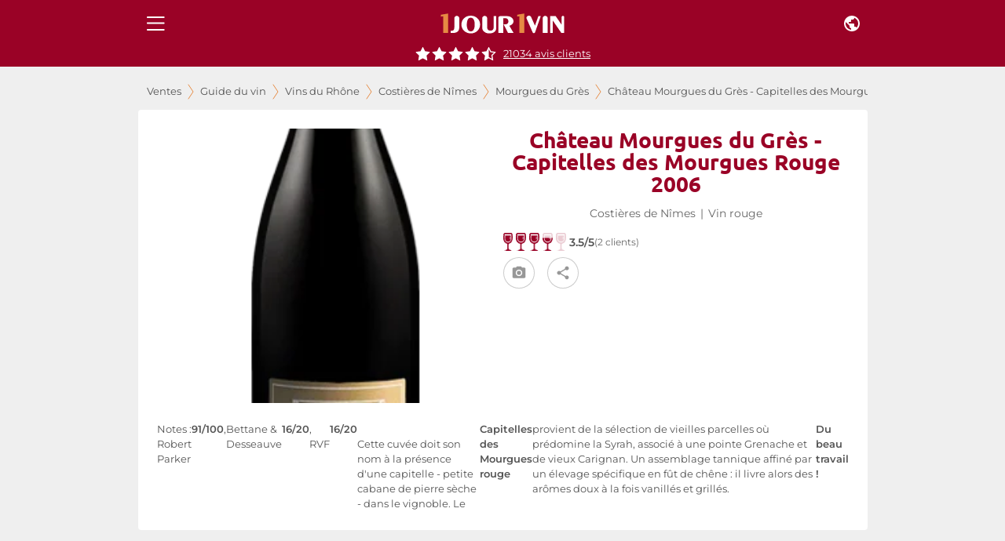

--- FILE ---
content_type: application/javascript; charset=utf-8
request_url: https://www.1jour1vin.com/_next/static/chunks/39403-6f5eac700ef771f8.js
body_size: 4492
content:
"use strict";(self.webpackChunk_N_E=self.webpackChunk_N_E||[]).push([[39403,821,98751,43089],{98751:function(t,e,n){n.r(e);var r=n(51171);let i={rouge:"#9a0226",blanc:"#b19024",effervescent:"#5a7e5c",rose:"#da7c52",spiritueux:"#A6381F"},o={bgspiritueux:{backgroundColor:i.spiritueux},hbgspiritueux:{backgroundColor:i.spiritueux,"&:hover":{textDecoration:"none",backgroundColor:(0,r._j)(i.spiritueux,.1)}},bgrouge:{backgroundColor:i.rouge},hbgrouge:{backgroundColor:i.rouge,"&:hover":{textDecoration:"none",backgroundColor:(0,r._j)(i.rouge,.1)}},bgblanc:{backgroundColor:i.blanc},hbgblanc:{backgroundColor:i.blanc,"&:hover":{textDecoration:"none",backgroundColor:(0,r._j)(i.blanc,.1)}},bgeffervescent:{backgroundColor:i.effervescent},hbgeffervescent:{backgroundColor:i.effervescent,"&:hover":{textDecoration:"none",backgroundColor:(0,r._j)(i.effervescent,.1)}},bgchampagne:{backgroundColor:i.effervescent},hbgchampagne:{backgroundColor:i.effervescent,"&:hover":{textDecoration:"none",backgroundColor:(0,r._j)(i.effervescent,.1)}},bgrose:{backgroundColor:i.rose},hbgrose:{backgroundColor:i.rose,"&:hover":{textDecoration:"none",backgroundColor:(0,r._j)(i.rose,.1)}},bgrosé:{backgroundColor:i.rose},hbgrosé:{backgroundColor:i.rose,"&:hover":{textDecoration:"none",backgroundColor:(0,r._j)(i.rose,.1)}},hbgdisabled:{backgroundColor:"grey !important"},colorrouge:{color:i.rouge},colorblanc:{color:i.blanc},coloreffervescent:{color:i.effervescent},colorrose:{color:i.rose},colorrosé:{color:i.rose},colorchampagne:{color:i.effervescent},colorspiritueux:{color:i.spiritueux}};e.default=o},43089:function(t,e,n){n.r(e),n(67294);var r=n(35944);let i=t=>{let e=parseFloat(t.width),n=parseFloat(t.height),i=t.width.toString().replace(/\d+/g,""),o=t.height.toString().replace(/\d+/g,""),{borderRadius:d,color:a,margin:l}=t,c=[];for(let u=0;u<t.count;u+=1){let h=`${e-Math.random()*e*t.widthRandomness}${i}`,s=`${n-Math.random()*n*t.heightRandomness}${o}`;c.push((0,r.tZ)("span",{className:`react-skeleton-load ${t.animated?"animated":""}`,style:{width:h,height:s,borderRadius:d,backgroundColor:a,margin:l},children:"‌"},u)),u!==t.count-1&&c.push((0,r.tZ)("br",{},`br-${u}`))}return(0,r.tZ)("span",{children:c})};i.defaultProps={width:"150px",height:"100%",widthRandomness:0,heightRandomness:0,margin:"0",borderRadius:"8px",color:"#EFF1F6",count:1,animated:!0},e.default=i},39403:function(t,e,n){n.r(e);var r=n(67294),i=n(86886),o=n(15861),d=n(43089),a=n(74421),l=n(821),c=n(35944);let u=t=>{let{count:e,children:n}=t;return Array(e).fill(0).map((t,e)=>(0,c.tZ)(r.Fragment,{children:n},e))},h=t=>(0,c.tZ)(d.default,{height:"18px",width:"100%"},t),s=t=>(0,c.BX)(l.LS,{mdh:275,smh:210,container:!0,sx:{backgroundColor:"#fff"},children:[(0,c.tZ)(l.LS,{xsh:160,item:!0,xs:12,sm:6,sx:{position:"relative"},children:(0,c.tZ)(d.default,{width:"100%",borderRadius:"0px"})}),(0,c.BX)(l.RJ,{item:!0,xs:12,sm:6,children:[(0,c.tZ)(l.WH,{variant:"h4",children:(0,c.tZ)(d.default,{})}),(0,c.tZ)(l.LF,{component:"div",children:(0,c.tZ)(d.default,{count:3,height:"20px",width:"300px"})}),(0,c.tZ)(d.default,{height:"45px",width:"120px"})]})]},`ghost${t}`),g=t=>(0,c.BX)(i.ZP,{container:!0,item:!0,xs:12,className:"productItem",style:{background:"white",borderRadius:"2px",minHeight:"250px"},children:[(0,c.tZ)(a.default,{type:"desktopScreen",children:(0,c.tZ)(i.ZP,{container:!0,item:!0,xs:2,children:(0,c.tZ)(d.default,{height:"200px",width:"140px"})})}),(0,c.BX)(i.ZP,{container:!0,item:!0,sm:8,md:7,children:[(0,c.tZ)(l.GQ,{children:(0,c.tZ)(o.Z,{variant:"h4",children:(0,c.tZ)(d.default,{width:"80%"})})}),(0,c.tZ)(l.GQ,{children:(0,c.tZ)(o.Z,{children:(0,c.tZ)(d.default,{width:"60%",count:2})})}),(0,c.tZ)("div",{style:{width:"100%",paddingTop:"5px",paddingBottom:"5px"},children:(0,c.tZ)(u,{count:3,children:(0,c.tZ)(d.default,{height:"30px",width:"130px",margin:"0 5px 0 0"})})}),(0,c.tZ)(l.GQ,{children:(0,c.tZ)(d.default,{count:4,height:"10px",width:"100%"})})]}),(0,c.tZ)(i.ZP,{container:!0,item:!0,sm:4,md:3,style:{position:"relative"},children:(0,c.BX)("div",{className:"priceElement",children:[(0,c.tZ)("div",{children:(0,c.tZ)(o.Z,{variant:"body1",align:"center",children:(0,c.tZ)(d.default,{width:"60%"})})}),(0,c.tZ)("div",{children:(0,c.tZ)("div",{style:{textAlign:"center"},children:(0,c.tZ)(o.Z,{variant:"h4",align:"center",children:(0,c.tZ)(d.default,{width:"50%"})})})}),(0,c.tZ)("div",{children:(0,c.tZ)(d.default,{height:"45px",width:"120px"})})]})})]},t),p=t=>(0,c.BX)(i.ZP,{container:!0,item:!0,xs:12,style:{background:"white",borderRadius:"2px",height:"160px",margin:"1.5rem 0",padding:"1.5rem",marginTop:"63px"},children:[(0,c.BX)(i.ZP,{item:!0,xs:5,children:[(0,c.tZ)(o.Z,{variant:"h1",children:(0,c.tZ)(d.default,{width:"80%"})}),(0,c.tZ)("div",{style:{width:"35px",borderTop:"5px solid #F1F1F1",margin:".75rem 0"}}),(0,c.tZ)(o.Z,{variant:"h2",style:{marginBottom:"1rem"},children:(0,c.tZ)(d.default,{width:"40%"})}),(0,c.tZ)(o.Z,{variant:"body2",children:(0,c.tZ)(d.default,{width:"100%"})})]}),(0,c.tZ)(i.ZP,{item:!0,xs:7,style:{padding:"0 1rem 0 4rem"},children:(0,c.tZ)(o.Z,{variant:"body2",children:(0,c.tZ)(d.default,{width:"100%",count:4})})})]},t),f=t=>(0,c.BX)(i.ZP,{container:!0,children:[(0,c.BX)(i.ZP,{item:!0,xs:9,className:"recordDesc",children:[(0,c.tZ)(l.GQ,{children:(0,c.tZ)(o.Z,{variant:"h4",children:(0,c.tZ)(d.default,{width:"80%"})})}),(0,c.tZ)(l.GQ,{children:(0,c.tZ)(o.Z,{children:(0,c.tZ)(d.default,{count:2,width:"60%"})})}),(0,c.tZ)(a.default,{type:"desktopAndTablet",children:(0,c.tZ)(l.GQ,{style:{paddingTop:"5px",paddingBottom:"5px"},children:(0,c.tZ)(u,{count:3,children:(0,c.tZ)(d.default,{height:"30px",width:"130px",margin:"0 5px 0 0"})})})}),(0,c.tZ)(l.GQ,{children:(0,c.tZ)(d.default,{count:4,height:"10px",width:"100%"})})]}),(0,c.tZ)(a.default,{type:"mobileScreen",children:(0,c.tZ)(i.ZP,{item:!0,xs:3,children:(0,c.tZ)(d.default,{height:"130px",width:"70px"})})}),(0,c.tZ)(a.default,{type:"desktopAndTablet",children:(0,c.BX)(i.ZP,{item:!0,xs:3,style:{display:"flex",alignItems:"center",justifyContent:"center",flexDirection:"column"},children:[(0,c.tZ)(d.default,{height:"130px",width:"70px"}),(0,c.tZ)(d.default,{height:"30px",width:"150px"})]})})]},t),Z=t=>(0,c.BX)(i.ZP,{container:!0,style:{maxWidth:"930px",margin:"auto",paddingTop:"55px"},children:[(0,c.BX)(i.ZP,{item:!0,xs:9,style:{padding:".5rem"},children:[(0,c.BX)("div",{style:{width:"100%",backgroundColor:"white",padding:"1.5rem",marginBottom:"1rem"},children:[(0,c.tZ)(o.Z,{variant:"h1",children:(0,c.tZ)(d.default,{width:"90%"})}),(0,c.tZ)(o.Z,{variant:"h2",children:(0,c.tZ)(d.default,{width:"20%"})}),(0,c.tZ)("div",{style:{paddingBottom:".5rem",borderBottom:"1px solid #F1F1F1",marginBottom:"1rem"},children:(0,c.tZ)(d.default,{width:"100%",height:"55px"})}),(0,c.tZ)("div",{style:{marginBottom:"1.5rem"},children:(0,c.tZ)(u,{count:5,children:(0,c.tZ)(o.Z,{variant:"body2",align:"left",children:(0,c.tZ)(d.default,{width:"100%"})})})}),(0,c.BX)("div",{style:{display:"flex",justifyContent:"center"},children:[(0,c.tZ)(o.Z,{variant:"h2",style:{width:"20%",marginRight:"1rem"},children:(0,c.tZ)(d.default,{width:"100%"})}),(0,c.tZ)(o.Z,{variant:"h2",style:{width:"30%",marginRight:"1rem"},children:(0,c.tZ)(d.default,{width:"100%"})}),(0,c.tZ)(o.Z,{variant:"h2",style:{width:"20%"},children:(0,c.tZ)(d.default,{width:"100%"})})]})]}),(0,c.tZ)(u,{count:2,children:(0,c.BX)(i.ZP,{container:!0,style:{width:"100%",backgroundColor:"white",padding:"1.5rem",marginBottom:"1rem"},children:[(0,c.tZ)(i.ZP,{item:!0,xs:4,children:(0,c.tZ)("div",{style:{width:"150px",height:"100%",textAlign:"center"},children:(0,c.tZ)(d.default,{width:"100%",height:"100%"})})}),(0,c.BX)(i.ZP,{item:!0,xs:8,children:[(0,c.tZ)(u,{count:8,children:(0,c.tZ)(o.Z,{variant:"body2",align:"right",children:(0,c.tZ)(d.default,{width:"100%"})})}),(0,c.tZ)(o.Z,{variant:"h2",align:"right",children:(0,c.tZ)(d.default,{width:"30%"})})]})]})}),(0,c.BX)("div",{style:{width:"100%",backgroundColor:"white",padding:"1.5rem",marginBottom:"1rem"},children:[(0,c.tZ)(d.default,{width:"100%",height:"150px"}),(0,c.tZ)(o.Z,{variant:"body2",style:{marginTop:"1.5rem"},children:(0,c.tZ)(d.default,{width:"100%"})}),(0,c.tZ)(u,{count:7,children:(0,c.tZ)(o.Z,{variant:"body2",align:"right",children:(0,c.tZ)(d.default,{width:"100%"})})})]})]}),(0,c.tZ)(i.ZP,{item:!0,xs:3,style:{padding:".5rem",textAlign:"center"},children:(0,c.BX)("div",{style:{width:"100%",backgroundColor:"white",borderRadius:"16px",position:"sticky",top:"80px"},children:[(0,c.tZ)("div",{style:{paddingTop:"1rem",marginBottom:"2rem"},children:(0,c.tZ)(d.default,{width:"100px",height:"250px"})}),(0,c.tZ)(o.Z,{variant:"h1",children:(0,c.tZ)(d.default,{width:"30%"})}),(0,c.tZ)(o.Z,{variant:"body2",children:(0,c.tZ)(d.default,{width:"50%"})}),(0,c.tZ)(o.Z,{variant:"body2",style:{marginBottom:"1.5rem"},children:(0,c.tZ)(d.default,{width:"70%"})}),(0,c.tZ)(d.default,{width:"70%",height:"40px"}),(0,c.tZ)(o.Z,{variant:"h2",style:{marginTop:"1.5rem"},children:(0,c.tZ)(d.default,{width:"80%"})}),(0,c.tZ)(o.Z,{variant:"body2",style:{marginTop:"1.5rem"},children:(0,c.tZ)(d.default,{width:"80%"})}),(0,c.tZ)(o.Z,{variant:"body2",style:{paddingBottom:"1rem"},children:(0,c.tZ)(d.default,{width:"40%"})})]})})]},t),m=t=>(0,c.tZ)("div",{style:{maxWidth:"100%",backgroundColor:"white"},children:(0,c.BX)(i.ZP,{container:!0,style:{width:"100%",padding:"1.5rem",marginBottom:"1rem"},children:[(0,c.tZ)(i.ZP,{item:!0,xs:4,children:(0,c.tZ)(d.default,{height:"300px",width:"95%"})}),(0,c.BX)(i.ZP,{item:!0,xs:8,style:{marginBottom:"1rem"},children:[(0,c.tZ)("div",{style:{marginBottom:"1rem"},children:(0,c.tZ)(u,{count:3,children:(0,c.tZ)(o.Z,{variant:"h1",align:"left",children:(0,c.tZ)(d.default,{width:"100%"})})})}),(0,c.tZ)(o.Z,{variant:"h2",align:"left",style:{marginBottom:"1rem"},children:(0,c.tZ)(d.default,{width:"100%"})}),(0,c.tZ)(u,{count:8,children:(0,c.tZ)(o.Z,{variant:"body2",align:"left",children:(0,c.tZ)(d.default,{width:"100%"})})})]}),(0,c.tZ)(i.ZP,{item:!0,xs:12,children:(0,c.tZ)(u,{count:5,children:(0,c.tZ)(o.Z,{variant:"body2",children:(0,c.tZ)(d.default,{width:"100%"})})})})]})},t);e.default={sales:s,productslist:g,line:h,infinitelistcontent:f,recordDesktop:Z,recordMobile:m,productsListHeader:p}},821:function(t,e,n){n.d(e,{A2:function(){return A},Am:function(){return J},Av:function(){return th},BG:function(){return U},Bg:function(){return _},F4:function(){return Z},F5:function(){return b},GB:function(){return x},GQ:function(){return D},H7:function(){return V},Jx:function(){return z},Ke:function(){return F},L7:function(){return m},LF:function(){return tr},LS:function(){return s},M1:function(){return tg},Mp:function(){return O},NI:function(){return G},OS:function(){return C},Pz:function(){return tc},Qe:function(){return K},Qr:function(){return $},RJ:function(){return f},Uu:function(){return y},WB:function(){return g},WH:function(){return R},WV:function(){return I},XV:function(){return k},Zg:function(){return tn},_W:function(){return tt},bC:function(){return ta},bm:function(){return X},cK:function(){return tp},cZ:function(){return E},g4:function(){return j},jU:function(){return H},lS:function(){return tl},nK:function(){return Q},nQ:function(){return M},oX:function(){return L},oY:function(){return q},p5:function(){return p},pN:function(){return v},rA:function(){return S},s1:function(){return ti},uP:function(){return tu},wA:function(){return to},wT:function(){return td},xe:function(){return T},xi:function(){return Y},y$:function(){return ts},yE:function(){return te},zI:function(){return W}});var r=n(59499),i=n(90948),o=n(15861),d=n(86886),a=n(27709),l=n(98751),c=n(1781);function u(t,e){var n=Object.keys(t);if(Object.getOwnPropertySymbols){var r=Object.getOwnPropertySymbols(t);e&&(r=r.filter(function(e){return Object.getOwnPropertyDescriptor(t,e).enumerable})),n.push.apply(n,r)}return n}function h(t){for(var e=1;e<arguments.length;e++){var n=null!=arguments[e]?arguments[e]:{};e%2?u(Object(n),!0).forEach(function(e){(0,r.Z)(t,e,n[e])}):Object.getOwnPropertyDescriptors?Object.defineProperties(t,Object.getOwnPropertyDescriptors(n)):u(Object(n)).forEach(function(e){Object.defineProperty(t,e,Object.getOwnPropertyDescriptor(n,e))})}return t}let s=(0,i.ZP)(d.ZP,{shouldForwardProp:!1})(t=>{let{theme:e,xsh:n,smh:r,mdh:i,xsw:o,smw:d,mdw:a}=t;return{[e.breakpoints.only("xs")]:h(h({},n&&{height:`${n}px`}),o&&{width:`${o}px`}),[e.breakpoints.only("sm")]:h(h({},r&&{height:`${r}px`}),d&&{width:`${d}px`}),[e.breakpoints.up("md")]:h(h({},i&&{height:`${i}px`}),a&&{width:`${a}px`})}}),g=(0,i.ZP)(s)(t=>{let{theme:e}=t;return{[e.breakpoints.only("xs")]:{flexDirection:"column-reverse"}}}),p=(0,i.ZP)(d.ZP)({justifyContent:"space-evenly",alignItems:"center",display:"flex",flexDirection:"column"}),f=(0,i.ZP)(p)(t=>{let{theme:e}=t;return{[e.breakpoints.down("sm")]:{paddingBottom:"16px","& > *":{marginTop:"16px !important"}}}}),Z=(0,i.ZP)(f)(t=>{let{theme:e}=t;return{[e.breakpoints.only("xs")]:{justifyContent:"start",height:"200px",flexBasis:"auto",position:"relative",background:"linear-gradient(rgb(230, 114, 68) 70%, rgb(255, 255, 255) 0%)"},[e.breakpoints.up("sm")]:{borderRadius:"4px",background:"linear-gradient(179deg, #E69544 8%, #E67244 100%)",position:"relative",justifyContent:"space-between",paddingBottom:"16px"}}}),m=(0,i.ZP)(a.Z)(t=>{let{theme:e}=t;return{margin:"auto !important",display:"block",position:"absolute",[e.breakpoints.only("xs")]:{top:"40px",width:"100%",height:"200px"},[e.breakpoints.up("sm")]:{margin:"auto",inset:"0px",maxHeight:"200px"}}}),x=(0,i.ZP)(a.Z,{shouldForwardProp:!1})(t=>{let{small:e}=t;return{display:"flex",marginBottom:e?".75rem":".5rem",alignItems:"flex-end",flexWrap:"wrap"}}),b=(0,i.ZP)(a.Z,{shouldForwardProp:!1})(t=>{let{spacing:e,mb:n}=t;return{display:"flex",marginBottom:n,"& > *":{marginRight:`${e}px`}}}),y=(0,i.ZP)(a.Z)(t=>{let{theme:e}=t;return{display:"flex",flexDirection:"column",justifyContent:"center",[e.breakpoints.up("sm")]:{paddingLeft:"30%",paddingRight:"30%"}}}),w=(0,i.ZP)("div")({display:"flex",justifyContent:"space-evenly",alignItems:"center",width:"100%"}),P=(0,i.ZP)(w)({flexDirection:"column"}),v=(0,i.ZP)(d.ZP)(t=>{let{theme:e}=t;return{display:"flex",alignItems:"center",flexDirection:"column",[e.breakpoints.up("md")]:{alignItems:"flex-start"}}}),k=(0,i.ZP)(P)({marginBottom:"1.5rem"}),B=(0,i.ZP)("div")({textAlign:"right",paddingTop:"1rem"}),C=(0,i.ZP)(B)({"& button":{marginBottom:"8px"}}),j=(0,i.ZP)("div")({marginBottom:".5rem",display:"flex",alignItems:"flex-end",justifyContent:"center"}),S=(0,i.ZP)("div")({alignItems:"baseline"}),F=(0,i.ZP)(o.Z)({fontWeight:"normal",color:"#777"}),z=(0,i.ZP)(o.Z)({fontWeight:"600",margin:".5rem 0",fontSize:"0.8rem"}),W=(0,i.ZP)(o.Z)({marginBottom:".25rem"}),X=(0,i.ZP)(o.Z)({color:"#979797",cursor:"pointer"}),R=(0,i.ZP)(o.Z)({textAlign:"center"}),$=(0,i.ZP)(o.Z)({textAlign:"justify",fontSize:"2.5rem",color:"#474747"}),I=(0,i.ZP)(o.Z)(t=>{let{color:e}=t;return{color:e,fontSize:"2rem",lineHeight:"2rem"}}),A=(0,i.ZP)("div")({display:"flex",flex:"auto",justifyContent:"center",alignItems:"center",width:"100%",height:"100%"}),D=(0,i.ZP)("div")({width:"100%"}),T=(0,i.ZP)("span")({display:"block",height:"80px",marginTop:"-80px",visibility:"hidden"}),O=(0,i.ZP)(o.Z)(t=>{let{color:e}=t;return{"& a":{color:e,fontWeight:"bold",fontSize:"1.35rem",lineHeight:"26px",marginBottom:".25rem",cursor:"pointer"}}}),H=(0,i.ZP)("h1")({textAlign:"center",width:"100%",fontFamily:'"Ubuntu", sans-serif'}),L=(0,i.ZP)(R)({fontFamily:'"Ubuntu", sans-serif',width:"100%",fontWeight:"400",margin:"1rem 0",fontSize:"1.1rem",lineHeight:"1.5rem",padding:"0 0.4rem"}),_=(0,i.ZP)(R,{shouldForwardProp:t=>!["noPadding"].includes(t)})(t=>{let{size:e,noPadding:n=!1}=t;return h(h(h({color:"#666666",fontWeight:"500",width:"100%",paddingBottom:"16px",display:"flex",alignItems:"center",textTransform:"uppercase !important",justifyContent:"center"},"small"===e&&{fontSize:"0.75rem",paddingBottom:"8px"}),"medium"===e&&{fontSize:"0.85rem"}),n&&{padding:"0"})}),Q=(0,i.ZP)("hr")({width:"50px",border:"1px solid #e68b44"}),G=(0,i.ZP)(o.Z,{shouldForwardProp:t=>!["color"].includes(t)})(t=>{let{color:e=""}=t;return h({fontFamily:'"Ubuntu", sans-serif',fontWeight:600,fontSize:"2.8rem",lineHeight:"normal"},l.default[`color${e.toLowerCase()}`])}),E=(0,i.ZP)(G)({fontSize:"1.5rem",paddingBottom:".2rem"}),N=(0,i.ZP)("div")({color:"#6d6d6d"}),U=(0,i.ZP)(N)({textAlign:"center"}),M=(0,i.ZP)(o.Z)({color:"#979797"}),J=(0,i.ZP)(o.Z,{shouldForwardProp:!1})(t=>{let{color:e=""}=t;return h({},l.default[`color${e.toLowerCase()}`])}),K=(0,i.ZP)(J)({fontSize:"2rem"}),V=(0,i.ZP)(J)({fontWeight:"bold",fontSize:"1.5rem",lineHeight:"18px"}),Y=(0,i.ZP)(o.Z)(t=>{let{height:e=6}=t;return{height:`${e}rem`,overflow:"hidden"}}),q=(0,i.ZP)(R)(t=>{let{theme:e}=t;return{color:"white",[e.breakpoints.down("sm")]:{flexBasis:"100%",height:"50%"},[e.breakpoints.up("sm")]:{flexBasis:"50%"}}}),tt=(0,i.ZP)("div")({color:"white",fontWeight:"800",fontSize:"1.5rem",justifyContent:"center",display:"flex",width:"100%"}),te=(0,i.ZP)(tt)({fontSize:"0.8rem",paddingLeft:"1rem",paddingRight:"1rem"}),tn=(0,i.ZP)(o.Z)({color:"#fff",fontSize:"2rem",fontWeight:"bold",backgroundColor:c.Z.palette.secondary.main,borderRadius:"50%",width:"47px",height:"40px",border:"solid 1px #fff",display:"flex",justifyContent:"center",alignItems:"center"}),tr=(0,i.ZP)(R)(t=>{let{theme:e}=t;return{fontSize:"0.9rem",lineHeight:"1.2rem",fontWeight:"500",color:"#666666"}}),ti=(0,i.ZP)(tr)(t=>{let{theme:e}=t;return{color:"#fff",[e.breakpoints.up("md")]:{textAlign:"left"}}}),to=(0,i.ZP)(o.Z)(t=>{let{theme:e}=t;return{position:"absolute",zIndex:"100",fontSize:"0.75rem",color:"#333",marginTop:e.spacing(2),marginLeft:e.spacing(2),backgroundColor:"rgba(255, 255, 255, 0.6)",padding:`${e.spacing(.5)} ${e.spacing(1.5)}`,borderRadius:e.spacing(1.25)}}),td=(0,i.ZP)(d.ZP)(t=>{let{theme:e}=t;return{paddingBottom:e.spacing(1),"& > *":{marginLeft:e.spacing(1),marginRight:e.spacing(1),cursor:"pointer"},"& svg":{"& .first-icon":{opacity:1,transition:"opacity 0.3s"},"& .second-icon":{opacity:0,transition:"opacity 0.3s"},"&:hover .first-icon":{opacity:0},"&:hover .second-icon":{opacity:1}}}});(0,i.ZP)(w)({color:c.Z.palette.secondary.main,fontSize:"1rem"});let ta=(0,i.ZP)("span")({display:"flex",justifyContent:"center",alignItems:"center"}),tl=(0,i.ZP)(ta)({padding:"10px","& > *":{fontWeight:"normal"}}),tc=(0,i.ZP)("div")(t=>{let{image:e}=t;return{backgroundImage:`url(${e})`,backgroundSize:"cover",backgroundPosition:"center",backgroundRepeat:"no-repeat",maxWidth:"100%",minHeight:"139px",marginBottom:"1.25rem",display:"flex",alignItems:"center"}}),tu=(0,i.ZP)(o.Z)({color:"white",fontSize:"6.5rem",lineHeight:"6.5rem",fontWeight:"bold"}),th=(0,i.ZP)(tu)({fontSize:"2.5rem",lineHeight:"2.5rem"}),ts=(0,i.ZP)(o.Z)({display:"flex",alignItems:"baseline",paddingLeft:"2rem"}),tg=(0,i.ZP)(o.Z)({color:"white",fontSize:"1.5rem",lineHeight:"1.5rem",fontWeight:"bold",padding:"0 30px",textAlign:"center"}),tp=(0,i.ZP)("span")(t=>{let{theme:e}=t;return{display:"flex",justifyContent:"space-evenly",alignItems:"center",width:"100%",gap:e.spacing(3),paddingTop:e.spacing(1),[e.breakpoints.down("sm")]:{flexDirection:"column",gap:e.spacing(1),paddingTop:0}}})}}]);

--- FILE ---
content_type: application/javascript; charset=utf-8
request_url: https://www.1jour1vin.com/_next/static/chunks/89170-4e628840b44d3363.js
body_size: 5678
content:
(self.webpackChunk_N_E=self.webpackChunk_N_E||[]).push([[89170,75658],{88662:function(t,e,i){"use strict";i.r(e),i(67294);var r=i(75658),n=i(96254),l=i(95969),o=i(821),u=i(86886),a=i(35944);let c=t=>{let{color:e,product:i,showDialog:c,isPublic:d,sale:s}=t,L=i.price.split("."),M=()=>{c("delivery",{backdrop:!0})};return(0,a.BX)("div",{className:"productPriceInfo",children:[(0,a.BX)("div",{children:[(0,a.BX)(u.ZP,{mb:2,children:[(0,a.BX)(o.g4,{children:[(0,a.tZ)(o.NI,{color:e,children:L[0]}),(0,a.tZ)(o.cZ,{color:e,children:`,${L[1]}${i.currency}`})]}),(0,a.tZ)(o.zI,{variant:"body2",align:"center",children:i.pl}),!d&&(0,a.tZ)(o.BG,{variant:"body2",children:i.ps})]}),(0,a.BX)(o.XV,{children:[(0,a.tZ)(n.default,{isPublic:d,sale:s,color:e,product:i,divStyle:{marginBottom:"1.5rem"},txtStyle:{marginRight:".5rem"}}),(0,a.tZ)(r.default,{value:i.ca,symbol:i.cs})]})]}),(0,a.BX)("div",{children:[(0,a.tZ)(l.default,{product:i,isPublic:d}),(0,a.tZ)(o.bm,{variant:"body2",align:"center",onClick:M,children:"Frais de port"})]})]})};c.defaultProps={isPublic:!1,sale:{}},e.default=c},54602:function(t,e,i){"use strict";i.r(e),i(67294);var r=i(88662),n=i(57729),l=i(35944);let o=t=>{let{color:e,product:i,showDialog:o,from:u,sale:a,isPublic:c}=t;return"desktop"===u?(0,l.tZ)(r.default,{sale:a,color:e,product:i,showDialog:o,isPublic:c}):(0,l.tZ)(n.default,{color:e,product:i,sale:a,isPublic:c})};o.defaultProps={sale:{}},e.default=o},57729:function(t,e,i){"use strict";i.r(e),i(67294);var r=i(15861),n=i(75658),l=i(96254),o=i(821),u=i(28362),a=i(35944);let c=t=>{let{product:e,isPublic:i,sale:c,color:d}=t,s=e.price.split(".");return(0,a.BX)("div",{className:"productPriceInfo",children:[(0,a.BX)("div",{children:[(0,a.tZ)(o.Am,{variant:"body2",color:d,children:(0,a.tZ)(u.Z,{children:e.pt})}),(0,a.BX)("div",{children:[(0,a.BX)(o.rA,{children:[(0,a.tZ)(o.Qe,{variant:"h3",component:"p",color:d,children:s[0]}),(0,a.tZ)(o.H7,{variant:"h6",component:"p",color:d,children:`.${s[1]}`})]}),(0,a.tZ)(r.Z,{variant:"caption",children:`${e.currency}${e.pls}`})]}),!i&&(0,a.tZ)(r.Z,{variant:"body2",children:(0,a.tZ)(u.Z,{children:e.ps})})]}),(0,a.BX)("div",{children:[(0,a.tZ)(n.default,{value:e.ca,symbol:e.cs}),(0,a.tZ)(l.default,{isPublic:i,sale:c,color:d,product:e,txtStyle:{marginRight:".5rem"}})]})]})};c.defaultProps={product:{},isPublic:!1,sale:{}},e.default=c},95969:function(t,e,i){"use strict";i.r(e),i(67294);var r=i(30032),n=i.n(r),l=i(821),o=i(35944);let u=t=>t?t.split("/").slice(0,-1).join("/"):null,a=t=>{let{product:e,isPublic:i}=t;if(i)return null;let r=u(null==e?void 0:e.end_delivery),a=u(null==e?void 0:e.begin_delivery);return(0,o.BX)(l.nQ,{children:[(0,o.tZ)("img",{src:n(),alt:"Livraison",style:{height:16}}),(0,o.tZ)(l.nQ,{variant:"body2",children:`Entre le ${a} et le ${r}`})]})};e.default=a},73025:function(t,e,i){"use strict";i.r(e),i(67294);var r=i(69417),n=i(15861),l=i(66261),o=i(11163),u=i(2206),a=i(1781),c=i(91527),d=i(67540),s=i(74421),L=i(35944);let M=t=>{let{product:e,global:i,showDialog:o,router:M}=t,p=async()=>{l.NY.scrollToTop(),await (0,d.writeReferer)(M.asPath),o("signup",{target:"signup"}),(0,u.dataLayerTool)({dataLayer:{event:"1J1VEventLab",eventCat:"Guide des vins",eventAct:"Code promos",eventLab:M.asPath}})};return(0,L.BX)("div",{children:[(0,L.BX)("div",{style:{marginBottom:"1.25rem"},children:[(0,L.tZ)(n.Z,{align:"center",variant:"h4",style:{marginBottom:".5rem",fontSize:"1.1rem",lineHeight:"22px"},component:"h3",children:e.Meta.textCTA}),(0,L.BX)("div",{style:{display:"flex",justifyContent:"center",alignItems:"center",flexDirection:"column"},children:[(0,L.tZ)(c.default,{size:20,spacing:4,color:a.Z.palette.primary.main,ratings:i.note,style:{marginBottom:"0.5rem"}}),(0,L.tZ)(n.Z,{variant:"body2",component:"span",onClick:()=>o("aviscommandes",{fullPage:!0}),style:{textDecoration:"underline",cursor:"pointer"},children:`${i.nb} avis client`})]})]}),(0,L.BX)("div",{style:{background:"linear-gradient(179deg, #E69544 8%, #E67244 100%)",textAlign:"center",padding:"1rem",paddingTop:"0",borderBottomRightRadius:"14px",borderBottomLeftRadius:"14px"},children:[(0,L.BX)("div",{style:{borderBottom:"2px solid white",padding:"1rem 0",marginBottom:"1.25rem"},children:[(0,L.tZ)(n.Z,{variant:"h1",component:"span",style:{color:"white",fontSize:"3.5rem",lineHeight:"3.5rem"},children:"-20€"}),(0,L.tZ)(n.Z,{align:"center",variant:"body2",style:{color:"white",padding:"0 1rem",lineHeight:"1.25em"},children:"d\xe8s 99 € sur votre 1\xe8re commande"})]}),(0,L.tZ)(r.Z,{variant:"contained",style:{backgroundColor:"white",color:"black"},onClick:p,children:(0,L.BX)(n.Z,{variant:"button",style:{color:"#666",fontSize:"0.9rem"},children:[(0,L.tZ)(s.default,{type:"tabletScreen",children:"Acc\xe9dez"}),(0,L.tZ)(s.default,{type:"desktopScreen",children:"Acc\xe9dez aux ventes"})]})})]})]})};M.defaultProps={global:{},product:{}},e.default=(0,o.withRouter)(M)},60101:function(t,e,i){"use strict";i.r(e);var r=i(67294),n=i(15861),l=i(95563),o=i.n(l),u=i(74591),a=i(5222),c=i(74421),d=i(74693),s=i(35944);let L=t=>{let{product:e}=t,i="Ce vin n'est plus en vente !",l=(0,r.useCallback)(()=>(0,a.uX)(""),[]),L=(0,r.useCallback)(t=>{let{style:e}=t;return(0,s.BX)(d.iU,{variant:"contained",style:e,onClick:l,children:[(0,s.tZ)("img",{src:o(),alt:"Retour",style:{height:"16px",marginRight:".5rem"}}),(0,s.tZ)(n.Z,{variant:"subtitle2",component:"p",children:"Retour aux ventes"})]})},[l]);return(0,s.BX)(s.HY,{children:[(0,s.tZ)(c.default,{type:"desktopAndTablet",children:(0,s.BX)("div",{style:{padding:"0 1rem",textAlign:"center"},children:[(0,s.tZ)(n.Z,{align:"center",variant:"h4",component:"p",style:{marginBottom:"1.5rem"},children:i}),(0,s.tZ)(n.Z,{variant:"body2",align:"center",style:{padding:"1rem 0",borderTop:"2px solid #F1F1F1",borderBottom:"2px solid #F1F1F1",marginBottom:"1.5rem"},children:`Cr\xe9ez une alerte pour \xeatre inform\xe9 de la prochaine vente priv\xe9e de ${e.domaine}`}),(0,s.tZ)(u.default,{withColor:!0,type:"domaine",id:e.domaineid||(null==e?void 0:e.domaine.domaineId)}),(0,s.tZ)(L,{style:{margin:"1rem 0"}})]})}),(0,s.tZ)(c.default,{type:"mobileScreen",children:(0,s.BX)("div",{style:{width:"100%",height:"100%",display:"flex",alignItems:"center",justifyContent:"space-evenly",flexDirection:"column"},children:[(0,s.tZ)(n.Z,{variant:"h6",component:"p",children:i}),(0,s.BX)("div",{style:{width:"100%",display:"flex",flexWrap:"wrap",justifyContent:"space-around"},children:[(0,s.tZ)("span",{style:{marginBottom:".5rem"},children:(0,s.tZ)(u.default,{withColor:!0,withText:!0,type:"domaine",id:e.domaineid||(null==e?void 0:e.domaine.domaineId)})}),(0,s.tZ)(L,{style:{marginBottom:".5rem"}})]})]})})]})};L.defaultProps={product:{}},e.default=L},89170:function(t,e,i){"use strict";i.r(e);var r=i(59499),n=i(67294),l=i(14416),o=i(58377),u=i(15861),a=i(54776),c=i(98456),d=i(98751),s=i(19806),L=i(25675),M=i(60101),p=i(73025),j=i(74421),y=i(54602),g=i(35944);function h(t,e){var i=Object.keys(t);if(Object.getOwnPropertySymbols){var r=Object.getOwnPropertySymbols(t);e&&(r=r.filter(function(e){return Object.getOwnPropertyDescriptor(t,e).enumerable})),i.push.apply(i,r)}return i}function m(t){for(var e=1;e<arguments.length;e++){var i=null!=arguments[e]?arguments[e]:{};e%2?h(Object(i),!0).forEach(function(e){(0,r.Z)(t,e,i[e])}):Object.getOwnPropertyDescriptors?Object.defineProperties(t,Object.getOwnPropertyDescriptors(i)):h(Object(i)).forEach(function(e){Object.defineProperty(t,e,Object.getOwnPropertyDescriptor(i,e))})}return t}class S extends n.Component{constructor(t){super(t),(0,r.Z)(this,"state",{show:!0,top:!0}),this.onScroll=this.onScroll.bind(this)}componentDidMount(){window.addEventListener("scroll",this.onScroll)}componentDidUpdate(t){!t.product&&this.props.product&&this.update(this.props.product,this.props.color)}componentWillUnmount(){window.removeEventListener("scroll",this.onScroll)}handleTop(){this.state.top||this.setState({top:!0})}handleScrolled(){this.state.top&&this.setState({top:!1})}onScroll(t){let e=t.currentTarget.pageYOffset;0!==e&&this.state.top?this.handleScrolled():0!==e||this.state.top||this.handleTop()}hide(){this.state.show&&this.setState({show:!1})}display(){this.state.show||this.setState({show:!0})}update(t,e){this.setState({product:t,color:e})}composeSaletitle(t){let{classes:e,color:i}=this.props;return(0,g.tZ)("div",{className:`${e[`bg${i.toLowerCase()}`]} title`,children:(0,g.tZ)(u.Z,{variant:"h6",component:"p",align:"center",children:t.pt})})}renderSaleTitle(){let{displaySales:t,product:e,record:i,authenticated:r}=this.props;return e&&t&&"loading"!==t?this.composeSaletitle(e):!r&&null!=i&&i.price?this.composeSaletitle(i):null}renderSelectedContent(t,e,i){let{displaySales:r,authenticated:n,global:l,sale:o,showDialog:u}=this.props;return n?"loading"===r?"desktop"===t?(0,g.tZ)("div",{style:{textAlign:"center",marginBottom:"1rem"},children:(0,g.tZ)(c.Z,{color:"secondary"})}):null:!1!==r&&e.id?(0,g.tZ)(y.default,{sale:o,from:t,product:e,color:i,showDialog:u,isPublic:!1}):(0,g.tZ)(M.default,{product:e}):e.price?(0,g.tZ)(y.default,{product:e,showDialog:u,color:i,from:t,isPublic:!0}):"desktop"===t?(0,g.tZ)(p.default,{product:e,global:l,showDialog:u}):null}renderMobile(){let{show:t}=this.state,{product:e,color:i,record:r}=this.props,n=this.renderSelectedContent("mobile",e||r,i);return n?(0,g.tZ)(a.Z,{direction:"up",timeout:100,in:t,mountOnEnter:!0,unmountOnExit:!0,children:(0,g.tZ)("div",{className:"productCTA",children:n})}):null}renderDesktop(){let{bg:t,product:e,record:i,color:r}=this.props,n=e||i;return(0,g.BX)("div",{className:"price priceDesktop",children:[this.renderSaleTitle(),(0,g.BX)("div",{className:"imgBlock",children:[this.state.top?null:(0,g.tZ)(u.Z,{variant:"h6",component:"p",className:"oldH6",children:n.title}),(0,g.tZ)("img",{id:"bottlePrice",src:(0,s.Z)(n.i||n.imagepdt,{h:290}),alt:n.title,className:this.state.top?"":"transform",height:290,fetchpriority:"high",priority:!0}),this.state.top&&(0,g.tZ)("img",{height:196,width:196,id:"bgPrice",src:(0,s.Z)(t,{w:196}),alt:"Background",onError(t){t.target.onerror=null,t.target.src=(0,s.Z)(`/domainebackground/default/img-blank-produit-1jour1vin-${Math.floor(11*Math.random())}.jpg`,{w:196})}})]}),this.renderSelectedContent("desktop",n,r)]})}render(){return(0,g.BX)(g.HY,{children:[(0,g.tZ)(j.default,{type:"mobileScreen",children:this.renderMobile()}),(0,g.tZ)(j.default,{type:"desktopAndTablet",children:this.renderDesktop()})]})}}S.defaultProps={global:{},product:null,authenticated:!1,sale:{}};let x=t=>{let{auth:{authenticated:e},ratings:{global:i}}=t;return{authenticated:e,global:i}};e.default=(0,o.Z)(m(m({},d.default),{}))((0,l.$j)(x,{showDialog:L.vC},null,{forwardRef:!0})(S))},75658:function(t,e,i){"use strict";i.r(e),i.d(e,{default:function(){return h}}),i(67294);var r=i(14564),n=i(59874),l=i(26862),o=i.n(l),u=i(95787),a=i(19148),c=i(90948),d=i(15861);let s=(0,c.ZP)(d.Z)({backgroundColor:"#f3f3f3",borderRadius:"13px",padding:"4px 12px",color:"#666",alignItems:"flex-end"}),L=(0,c.ZP)("div")({display:"flex",justifyContent:"center"}),M=(0,c.ZP)("img")({verticalAlign:"sub",marginLeft:"8px",width:"16px",height:"16px",cursor:"pointer"}),p=(0,c.ZP)(d.Z)({width:"250px",marginBottom:"16px"});var j=i(35944);let y=(0,n.Z)(t=>({paper:{padding:t.spacing(1)}})),g=t=>{let{style:e,value:i,symbol:n,text:l}=t,c=y(),{anchorEl:d,handleClick:g,handleClose:h,open:m}=(0,a.Z)();return 0===Number(i)?null:(0,j.tZ)(L,{style:e,children:(0,j.BX)(s,{variant:"body2",align:"center",children:[(0,j.BX)("span",{children:[`${l} |`,(0,j.tZ)(u.So,{component:"span",className:"notranslate",children:` ${i}${n}`})]}),(0,j.BX)(r.ZP,{classes:{paper:c.paper},anchorOrigin:{vertical:"bottom",horizontal:"right"},transformOrigin:{vertical:"top",horizontal:"right"},anchorEl:d,open:m,onClose:h,disableRestoreFocus:!0,children:[(0,j.tZ)(u.YP,{variant:"body2",align:"left",children:"Votre fid\xe9lit\xe9 est r\xe9compens\xe9e !"}),(0,j.tZ)(p,{variant:"body2",align:"left",children:"A chacun de vos achats sur le site, 1jour1vin s'engage \xe0 vous reverser, sous forme de bon d'achat, un pourcentage du montant de votre commande."}),(0,j.tZ)(p,{variant:"body2",align:"left",children:"Ce bon d'achat calcul\xe9 sur votre panier en fonction du % Cash Back fid\xe9lit\xe9 de chaque produit vous sera envoy\xe9 par e-mail et vous pourrez l'utiliser, sans minimum d'achat, d\xe8s votre prochaine commande."}),(0,j.tZ)(p,{variant:"body2",align:"left",children:"Merci de votre confiance."}),(0,j.tZ)(u.YP,{variant:"body2",align:"left",children:"L'\xe9quipe 1J1V"})]}),(0,j.tZ)(M,{src:o(),alt:"FAQ",onClick:g})]})})};g.defaultProps={text:"Cash Back",style:{},value:"2.00",symbol:"%"};var h=g},26862:function(t){t.exports="[data-uri]"},30032:function(t){t.exports="[data-uri]"}}]);

--- FILE ---
content_type: application/javascript; charset=utf-8
request_url: https://www.1jour1vin.com/_next/static/chunks/main-26c2b3f1f6d33ae0.js
body_size: 27114
content:
(self.webpackChunk_N_E=self.webpackChunk_N_E||[]).push([[40179],{60932:function(e,t){"use strict";function r(e,t,r,n,a,o,i){try{var l=e[o](i),s=l.value}catch(u){r(u);return}l.done?t(s):Promise.resolve(s).then(n,a)}t.Z=function(e){return function(){var t=this,n=arguments;return new Promise(function(a,o){var i=e.apply(t,n);function l(e){r(i,a,o,l,s,"next",e)}function s(e){r(i,a,o,l,s,"throw",e)}l(void 0)})}}},6495:function(e,t){"use strict";function r(){return(r=Object.assign||function(e){for(var t=1;t<arguments.length;t++){var r=arguments[t];for(var n in r)Object.prototype.hasOwnProperty.call(r,n)&&(e[n]=r[n])}return e}).apply(this,arguments)}t.Z=function(){return r.apply(this,arguments)}},92648:function(e,t){"use strict";t.Z=function(e){return e&&e.__esModule?e:{default:e}}},91598:function(e,t){"use strict";function r(e){if("function"!=typeof WeakMap)return null;var t=new WeakMap,n=new WeakMap;return(r=function(e){return e?n:t})(e)}t.Z=function(e,t){if(!t&&e&&e.__esModule)return e;if(null===e||"object"!=typeof e&&"function"!=typeof e)return{default:e};var n=r(t);if(n&&n.has(e))return n.get(e);var a={},o=Object.defineProperty&&Object.getOwnPropertyDescriptor;for(var i in e)if("default"!==i&&Object.prototype.hasOwnProperty.call(e,i)){var l=o?Object.getOwnPropertyDescriptor(e,i):null;l&&(l.get||l.set)?Object.defineProperty(a,i,l):a[i]=e[i]}return a.default=e,n&&n.set(e,a),a}},17273:function(e,t){"use strict";t.Z=function(e,t){if(null==e)return{};var r,n,a={},o=Object.keys(e);for(n=0;n<o.length;n++)r=o[n],t.indexOf(r)>=0||(a[r]=e[r]);return a}},70227:function(e,t,r){"use strict";Object.defineProperty(t,"__esModule",{value:!0}),t.addBasePath=function(e,t){return a.normalizePathTrailingSlash(n.addPathPrefix(e,""))};var n=r(89782),a=r(24969);("function"==typeof t.default||"object"==typeof t.default&&null!==t.default)&&void 0===t.default.__esModule&&(Object.defineProperty(t.default,"__esModule",{value:!0}),Object.assign(t.default,t),e.exports=t.default)},57995:function(e,t,r){"use strict";Object.defineProperty(t,"__esModule",{value:!0}),t.addLocale=void 0,r(24969);let n=function(e){return e};t.addLocale=n,("function"==typeof t.default||"object"==typeof t.default&&null!==t.default)&&void 0===t.default.__esModule&&(Object.defineProperty(t.default,"__esModule",{value:!0}),Object.assign(t.default,t),e.exports=t.default)},57565:function(e,t){"use strict";Object.defineProperty(t,"__esModule",{value:!0}),t.detectDomainLocale=void 0;let r=function(){};t.detectDomainLocale=r,("function"==typeof t.default||"object"==typeof t.default&&null!==t.default)&&void 0===t.default.__esModule&&(Object.defineProperty(t.default,"__esModule",{value:!0}),Object.assign(t.default,t),e.exports=t.default)},8771:function(e,t,r){"use strict";Object.defineProperty(t,"__esModule",{value:!0}),t.hasBasePath=function(e){return n.pathHasPrefix(e,"")};var n=r(19880);("function"==typeof t.default||"object"==typeof t.default&&null!==t.default)&&void 0===t.default.__esModule&&(Object.defineProperty(t.default,"__esModule",{value:!0}),Object.assign(t.default,t),e.exports=t.default)},40877:function(e,t){"use strict";Object.defineProperty(t,"__esModule",{value:!0}),t.default=function(){return{mountedInstances:new Set,updateHead(e){let t={};e.forEach(e=>{if("link"===e.type&&e.props["data-optimized-fonts"]){if(document.querySelector(`style[data-href="${e.props["data-href"]}"]`))return;e.props.href=e.props["data-href"],e.props["data-href"]=void 0}let r=t[e.type]||[];r.push(e),t[e.type]=r});let r=t.title?t.title[0]:null,o="";if(r){let{children:i}=r.props;o="string"==typeof i?i:Array.isArray(i)?i.join(""):""}o!==document.title&&(document.title=o),["meta","base","link","style","script"].forEach(e=>{(function(e,t){let r=document.getElementsByTagName("head")[0],o=r.querySelector("meta[name=next-head-count]"),i=Number(o.content),l=[];for(let s=0,u=o.previousElementSibling;s<i;s++,u=(null==u?void 0:u.previousElementSibling)||null){var c;(null==u?void 0:null==(c=u.tagName)?void 0:c.toLowerCase())===e&&l.push(u)}let d=t.map(n).filter(e=>{for(let t=0,r=l.length;t<r;t++){let n=l[t];if(a(n,e))return l.splice(t,1),!1}return!0});l.forEach(e=>{var t;return null==(t=e.parentNode)?void 0:t.removeChild(e)}),d.forEach(e=>r.insertBefore(e,o)),o.content=(i-l.length+d.length).toString()})(e,t[e]||[])})}}},t.isEqualNode=a,t.DOMAttributeNames=void 0;let r={acceptCharset:"accept-charset",className:"class",htmlFor:"for",httpEquiv:"http-equiv",noModule:"noModule"};function n(e){let{type:t,props:n}=e,a=document.createElement(t);for(let o in n){if(!n.hasOwnProperty(o)||"children"===o||"dangerouslySetInnerHTML"===o||void 0===n[o])continue;let i=r[o]||o.toLowerCase();"script"===t&&("async"===i||"defer"===i||"noModule"===i)?a[i]=!!n[o]:a.setAttribute(i,n[o])}let{children:l,dangerouslySetInnerHTML:s}=n;return s?a.innerHTML=s.__html||"":l&&(a.textContent="string"==typeof l?l:Array.isArray(l)?l.join(""):""),a}function a(e,t){if(e instanceof HTMLElement&&t instanceof HTMLElement){let r=t.getAttribute("nonce");if(r&&!e.getAttribute("nonce")){let n=t.cloneNode(!0);return n.setAttribute("nonce",""),n.nonce=r,r===e.nonce&&e.isEqualNode(n)}}return e.isEqualNode(t)}t.DOMAttributeNames=r,("function"==typeof t.default||"object"==typeof t.default&&null!==t.default)&&void 0===t.default.__esModule&&(Object.defineProperty(t.default,"__esModule",{value:!0}),Object.assign(t.default,t),e.exports=t.default)},96947:function(e,t,r){"use strict";Object.defineProperty(t,"__esModule",{value:!0}),t.initialize=function(){return q.apply(this,arguments)},t.hydrate=function(e){return er.apply(this,arguments)},t.emitter=t.router=t.version=void 0;var n=r(60932).Z,a=r(6495).Z,o=r(92648).Z;r(91598).Z,r(40037);var i=o(r(67294)),l=r(15850),s=o(r(18286)),u=r(30647),c=r(9636),d=r(25880),f=r(36616),h=r(99475),p=r(63291),m=o(r(40877)),g=o(r(66184)),v=o(r(8854)),y=r(93396),P=r(69898),b=r(80676),w=r(89239),S=r(65678),E=r(8771);let j=r(73935);t.version="12.3.7";let O;t.router=O;let x=s.default();t.emitter=x;let R=e=>[].slice.call(e),C,M,L,A,T,N,I=!1,$,k,D,B,W;self.__next_require__=r;class U extends i.default.Component{componentDidCatch(e,t){this.props.fn(e,t)}componentDidMount(){this.scrollToHash(),O.isSsr&&"/404"!==C.page&&"/_error"!==C.page&&(C.isFallback||C.nextExport&&(c.isDynamicRoute(O.pathname)||location.search||I)||C.props&&C.props.__N_SSG&&(location.search||I))&&O.replace(O.pathname+"?"+String(d.assign(d.urlQueryToSearchParams(O.query),new URLSearchParams(location.search))),L,{_h:1,shallow:!C.isFallback&&!I}).catch(e=>{if(!e.cancelled)throw e})}componentDidUpdate(){this.scrollToHash()}scrollToHash(){let{hash:e}=location;if(!(e=e&&e.substring(1)))return;let t=document.getElementById(e);t&&setTimeout(()=>t.scrollIntoView(),0)}render(){return this.props.children}}function q(){return(q=n(function*(){arguments.length>0&&void 0!==arguments[0]&&arguments[0],C=JSON.parse(document.getElementById("__NEXT_DATA__").textContent),window.__NEXT_DATA__=C,M=C.defaultLocale;let e=C.assetPrefix||"";if(r.p=`${e}/_next/`,f.setConfig({serverRuntimeConfig:{},publicRuntimeConfig:C.runtimeConfig||{}}),L=h.getURL(),E.hasBasePath(L)&&(L=S.removeBasePath(L)),C.scriptLoader){let{initScriptLoader:t}=r(72189);t(C.scriptLoader)}A=new g.default(C.buildId,e);let n=e=>{let[t,r]=e;return A.routeLoader.onEntrypoint(t,r)};return window.__NEXT_P&&window.__NEXT_P.map(e=>setTimeout(()=>n(e),0)),window.__NEXT_P=[],window.__NEXT_P.push=n,(N=m.default()).getIsSsr=()=>O.isSsr,T=document.getElementById("__next"),{assetPrefix:e}})).apply(this,arguments)}function H(e,t){return i.default.createElement(e,Object.assign({},t))}function F(e){let{children:t}=e;return i.default.createElement(U,{fn:e=>Z({App:D,err:e}).catch(e=>console.error("Error rendering page: ",e))},i.default.createElement(u.RouterContext.Provider,{value:P.makePublicRouterInstance(O)},i.default.createElement(l.HeadManagerContext.Provider,{value:N},i.default.createElement(w.ImageConfigContext.Provider,{value:{deviceSizes:[640,750,828,1080,1200,1920],imageSizes:[16,32,48,64,96,128,256,384],path:"https://res.cloudinary.com/unjourunvin/",loader:"cloudinary",dangerouslyAllowSVG:!1,unoptimized:!1}},t))))}let z=e=>t=>{let r=a({},t,{Component:W,err:C.err,router:O});return i.default.createElement(F,null,H(e,r))};function Z(e){let{App:t,err:n}=e;return console.error(n),console.error("A client-side exception has occurred, see here for more info: https://nextjs.org/docs/messages/client-side-exception-occurred"),A.loadPage("/_error").then(n=>{let{page:a,styleSheets:o}=n;return(null==$?void 0:$.Component)===a?r.e(99651).then(r.bind(r,99651)).then(n=>r.e(22741).then(r.bind(r,22741)).then(r=>(t=r.default,e.App=t,n))).then(e=>({ErrorComponent:e.default,styleSheets:[]})):{ErrorComponent:a,styleSheets:o}}).then(r=>{var o;let{ErrorComponent:i,styleSheets:l}=r,s=z(t),u={Component:i,AppTree:s,router:O,ctx:{err:n,pathname:C.page,query:C.query,asPath:L,AppTree:s}};return Promise.resolve((null==(o=e.props)?void 0:o.err)?e.props:h.loadGetInitialProps(t,u)).then(t=>Q(a({},e,{err:n,Component:i,styleSheets:l,props:t})))})}function G(e){let{callback:t}=e;return i.default.useLayoutEffect(()=>t(),[t]),null}let V=!0;function X(){["beforeRender","afterHydrate","afterRender","routeChange"].forEach(e=>performance.clearMarks(e))}function K(){h.ST&&(performance.mark("afterHydrate"),performance.measure("Next.js-before-hydration","navigationStart","beforeRender"),performance.measure("Next.js-hydration","beforeRender","afterHydrate"),B&&performance.getEntriesByName("Next.js-hydration").forEach(B),X())}function Y(){if(!h.ST)return;performance.mark("afterRender");let e=performance.getEntriesByName("routeChange","mark");e.length&&(performance.measure("Next.js-route-change-to-render",e[0].name,"beforeRender"),performance.measure("Next.js-render","beforeRender","afterRender"),B&&(performance.getEntriesByName("Next.js-render").forEach(B),performance.getEntriesByName("Next.js-route-change-to-render").forEach(B)),X(),["Next.js-route-change-to-render","Next.js-render"].forEach(e=>performance.clearMeasures(e)))}function J(e){let{callbacks:t,children:r}=e;return i.default.useLayoutEffect(()=>t.forEach(e=>e()),[t]),i.default.useEffect(()=>{v.default(B)},[]),r}function Q(e){let{App:t,Component:r,props:n,err:o}=e,l="initial"in e?void 0:e.styleSheets;r=r||$.Component,n=n||$.props;let s=a({},n,{Component:r,err:o,router:O});$=s;let u=!1,c,d=new Promise((e,t)=>{k&&k(),c=()=>{k=null,e()},k=()=>{u=!0,k=null;let e=Error("Cancel rendering route");e.cancelled=!0,t(e)}});function f(){c()}!function(){if(!l)return!1;let e=R(document.querySelectorAll("style[data-n-href]")),t=new Set(e.map(e=>e.getAttribute("data-n-href"))),r=document.querySelector("noscript[data-n-css]"),n=null==r?void 0:r.getAttribute("data-n-css");return l.forEach(e=>{let{href:r,text:a}=e;if(!t.has(r)){let o=document.createElement("style");o.setAttribute("data-n-href",r),o.setAttribute("media","x"),n&&o.setAttribute("nonce",n),document.head.appendChild(o),o.appendChild(document.createTextNode(a))}}),!0}();let m=i.default.createElement(i.default.Fragment,null,i.default.createElement(G,{callback:function(){if(l&&!u){let t=new Set(l.map(e=>e.href)),r=R(document.querySelectorAll("style[data-n-href]")),n=r.map(e=>e.getAttribute("data-n-href"));for(let a=0;a<n.length;++a)t.has(n[a])?r[a].removeAttribute("media"):r[a].setAttribute("media","x");let o=document.querySelector("noscript[data-n-css]");o&&l.forEach(e=>{let{href:t}=e,r=document.querySelector(`style[data-n-href="${t}"]`);r&&(o.parentNode.insertBefore(r,o.nextSibling),o=r)}),R(document.querySelectorAll("link[data-n-p]")).forEach(e=>{e.parentNode.removeChild(e)})}if(e.scroll){let i=document.documentElement,s=i.style.scrollBehavior;i.style.scrollBehavior="auto",window.scrollTo(e.scroll.x,e.scroll.y),i.style.scrollBehavior=s}}}),i.default.createElement(F,null,H(t,s),i.default.createElement(p.Portal,{type:"next-route-announcer"},i.default.createElement(y.RouteAnnouncer,null))));return!function(e,t){h.ST&&performance.mark("beforeRender");let r=t(V?K:Y);V?(j.hydrate(r,e),V=!1):j.render(r,e)}(T,e=>i.default.createElement(J,{callbacks:[e,f]},i.default.createElement(i.default.StrictMode,null,m))),d}function ee(e){return et.apply(this,arguments)}function et(){return(et=n(function*(e){if(e.err){yield Z(e);return}try{yield Q(e)}catch(r){let t=b.getProperError(r);if(t.cancelled)throw t;yield Z(a({},e,{err:t}))}})).apply(this,arguments)}function er(){return(er=n(function*(e){let r=C.err;try{let n=yield A.routeLoader.whenEntrypoint("/_app");if("error"in n)throw n.error;let{component:a,exports:o}=n;D=a,o&&o.reportWebVitals&&(B=e=>{let{id:t,name:r,startTime:n,value:a,duration:i,entryType:l,entries:s}=e,u=`${Date.now()}-${Math.floor(Math.random()*(9e12-1))+1e12}`,c;s&&s.length&&(c=s[0].startTime);let d={id:t||u,name:r,startTime:n||c,value:null==a?i:a,label:"mark"===l||"measure"===l?"custom":"web-vital"};o.reportWebVitals(d)});let i=yield A.routeLoader.whenEntrypoint(C.page);if("error"in i)throw i.error;W=i.component}catch(l){r=b.getProperError(l)}window.__NEXT_PRELOADREADY&&(yield window.__NEXT_PRELOADREADY(C.dynamicIds)),t.router=O=P.createRouter(C.page,C.query,L,{initialProps:C.props,pageLoader:A,App:D,Component:W,wrapApp:z,err:r,isFallback:Boolean(C.isFallback),subscription:(e,t,r)=>ee(Object.assign({},e,{App:t,scroll:r})),locale:C.locale,locales:C.locales,defaultLocale:M,domainLocales:C.domainLocales,isPreview:C.isPreview}),I=yield O._initialMatchesMiddlewarePromise;let s={App:D,initial:!0,Component:W,props:C.props,err:r};(null==e?void 0:e.beforeRender)&&(yield e.beforeRender()),ee(s)})).apply(this,arguments)}("function"==typeof t.default||"object"==typeof t.default&&null!==t.default)&&void 0===t.default.__esModule&&(Object.defineProperty(t.default,"__esModule",{value:!0}),Object.assign(t.default,t),e.exports=t.default)},94609:function(e,t,r){"use strict";var n=r(96947);window.next={version:n.version,get router(){return n.router},emitter:n.emitter},n.initialize({}).then(()=>n.hydrate()).catch(console.error),("function"==typeof t.default||"object"==typeof t.default&&null!==t.default)&&void 0===t.default.__esModule&&(Object.defineProperty(t.default,"__esModule",{value:!0}),Object.assign(t.default,t),e.exports=t.default)},24969:function(e,t,r){"use strict";Object.defineProperty(t,"__esModule",{value:!0}),t.normalizePathTrailingSlash=void 0;var n=r(15323),a=r(23082);let o=e=>{if(!e.startsWith("/"))return e;let{pathname:t,query:r,hash:o}=a.parsePath(e);return`${n.removeTrailingSlash(t)}${r}${o}`};t.normalizePathTrailingSlash=o,("function"==typeof t.default||"object"==typeof t.default&&null!==t.default)&&void 0===t.default.__esModule&&(Object.defineProperty(t.default,"__esModule",{value:!0}),Object.assign(t.default,t),e.exports=t.default)},66184:function(e,t,r){"use strict";Object.defineProperty(t,"__esModule",{value:!0}),t.default=void 0;var n=r(92648).Z,a=r(70227),o=r(64957),i=n(r(58792)),l=r(57995),s=r(9636),u=r(86472),c=r(15323),d=r(4989);t.default=class{getPageList(){return d.getClientBuildManifest().then(e=>e.sortedPages)}getMiddleware(){return window.__MIDDLEWARE_MATCHERS=[],window.__MIDDLEWARE_MATCHERS}getDataHref(e){let{asPath:t,href:r,locale:n}=e,{pathname:d,query:f,search:h}=u.parseRelativeUrl(r),{pathname:p}=u.parseRelativeUrl(t),m=c.removeTrailingSlash(d);if("/"!==m[0])throw Error(`Route name should start with a "/", got "${m}"`);return(e=>{let t=i.default(c.removeTrailingSlash(l.addLocale(e,n)),".json");return a.addBasePath(`/_next/data/${this.buildId}${t}${h}`,!0)})(e.skipInterpolation?p:s.isDynamicRoute(m)?o.interpolateAs(d,p,f).result:m)}_isSsg(e){return this.promisedSsgManifest.then(t=>t.has(e))}loadPage(e){return this.routeLoader.loadRoute(e).then(e=>{if("component"in e)return{page:e.component,mod:e.exports,styleSheets:e.styles.map(e=>({href:e.href,text:e.content}))};throw e.error})}prefetch(e){return this.routeLoader.prefetch(e)}constructor(e,t){this.routeLoader=d.createRouteLoader(t),this.buildId=e,this.assetPrefix=t,this.promisedSsgManifest=new Promise(e=>{window.__SSG_MANIFEST?e(window.__SSG_MANIFEST):window.__SSG_MANIFEST_CB=()=>{e(window.__SSG_MANIFEST)}})}},("function"==typeof t.default||"object"==typeof t.default&&null!==t.default)&&void 0===t.default.__esModule&&(Object.defineProperty(t.default,"__esModule",{value:!0}),Object.assign(t.default,t),e.exports=t.default)},8854:function(e,t,r){"use strict";Object.defineProperty(t,"__esModule",{value:!0}),t.default=void 0;var n=r(78018);location.href;let a=!1,o;function i(e){o&&o(e)}var l=e=>{o=e,!a&&(a=!0,n.onCLS(i),n.onFID(i),n.onFCP(i),n.onLCP(i),n.onTTFB(i),n.onINP(i))};t.default=l,("function"==typeof t.default||"object"==typeof t.default&&null!==t.default)&&void 0===t.default.__esModule&&(Object.defineProperty(t.default,"__esModule",{value:!0}),Object.assign(t.default,t),e.exports=t.default)},63291:function(e,t,r){"use strict";Object.defineProperty(t,"__esModule",{value:!0}),t.Portal=void 0;var n=r(67294),a=r(73935);let o=e=>{let{children:t,type:r}=e,[o,i]=n.useState(null);return n.useEffect(()=>{let e=document.createElement(r);return document.body.appendChild(e),i(e),()=>{document.body.removeChild(e)}},[r]),o?a.createPortal(t,o):null};t.Portal=o,("function"==typeof t.default||"object"==typeof t.default&&null!==t.default)&&void 0===t.default.__esModule&&(Object.defineProperty(t.default,"__esModule",{value:!0}),Object.assign(t.default,t),e.exports=t.default)},65678:function(e,t,r){"use strict";Object.defineProperty(t,"__esModule",{value:!0}),t.removeBasePath=function(e){return(e=e.slice(0)).startsWith("/")||(e=`/${e}`),e},r(8771),("function"==typeof t.default||"object"==typeof t.default&&null!==t.default)&&void 0===t.default.__esModule&&(Object.defineProperty(t.default,"__esModule",{value:!0}),Object.assign(t.default,t),e.exports=t.default)},49781:function(e,t,r){"use strict";function n(e,t){return e}Object.defineProperty(t,"__esModule",{value:!0}),t.removeLocale=n,r(23082),("function"==typeof t.default||"object"==typeof t.default&&null!==t.default)&&void 0===t.default.__esModule&&(Object.defineProperty(t.default,"__esModule",{value:!0}),Object.assign(t.default,t),e.exports=t.default)},26286:function(e,t){"use strict";Object.defineProperty(t,"__esModule",{value:!0}),t.cancelIdleCallback=t.requestIdleCallback=void 0;let r="undefined"!=typeof self&&self.requestIdleCallback&&self.requestIdleCallback.bind(window)||function(e){let t=Date.now();return setTimeout(function(){e({didTimeout:!1,timeRemaining:function(){return Math.max(0,50-(Date.now()-t))}})},1)};t.requestIdleCallback=r;let n="undefined"!=typeof self&&self.cancelIdleCallback&&self.cancelIdleCallback.bind(window)||function(e){return clearTimeout(e)};t.cancelIdleCallback=n,("function"==typeof t.default||"object"==typeof t.default&&null!==t.default)&&void 0===t.default.__esModule&&(Object.defineProperty(t.default,"__esModule",{value:!0}),Object.assign(t.default,t),e.exports=t.default)},93396:function(e,t,r){"use strict";Object.defineProperty(t,"__esModule",{value:!0}),t.default=t.RouteAnnouncer=void 0;var n=(0,r(92648).Z)(r(67294)),a=r(69898);let o={border:0,clip:"rect(0 0 0 0)",height:"1px",margin:"-1px",overflow:"hidden",padding:0,position:"absolute",width:"1px",whiteSpace:"nowrap",wordWrap:"normal"},i=()=>{let{asPath:e}=a.useRouter(),[t,r]=n.default.useState(""),i=n.default.useRef(e);return n.default.useEffect(()=>{if(i.current!==e){if(i.current=e,document.title)r(document.title);else{var t;let n=document.querySelector("h1"),a=null!=(t=null==n?void 0:n.innerText)?t:null==n?void 0:n.textContent;r(a||e)}}},[e]),n.default.createElement("p",{"aria-live":"assertive",id:"__next-route-announcer__",role:"alert",style:o},t)};t.RouteAnnouncer=i,t.default=i,("function"==typeof t.default||"object"==typeof t.default&&null!==t.default)&&void 0===t.default.__esModule&&(Object.defineProperty(t.default,"__esModule",{value:!0}),Object.assign(t.default,t),e.exports=t.default)},4989:function(e,t,r){"use strict";Object.defineProperty(t,"__esModule",{value:!0}),t.markAssetError=s,t.isAssetError=function(e){return e&&l in e},t.getClientBuildManifest=c,t.createRouteLoader=function(e){let t=new Map,r=new Map,n=new Map,l=new Map;function c(e){{var t,n;let a=r.get(e.toString());return a?a:document.querySelector(`script[src^="${e}"]`)?Promise.resolve():(r.set(e.toString(),a=new Promise((t,r)=>{(n=document.createElement("script")).onload=t,n.onerror=()=>r(s(Error(`Failed to load script: ${e}`))),n.crossOrigin=void 0,n.src=e,document.body.appendChild(n)})),a)}}function f(e){let t=n.get(e);return t||n.set(e,t=fetch(e).then(t=>{if(!t.ok)throw Error(`Failed to load stylesheet: ${e}`);return t.text().then(t=>({href:e,content:t}))}).catch(e=>{throw s(e)})),t}return{whenEntrypoint:e=>o(e,t),onEntrypoint(e,r){(r?Promise.resolve().then(()=>r()).then(e=>({component:e&&e.default||e,exports:e}),e=>({error:e})):Promise.resolve(void 0)).then(r=>{let n=t.get(e);n&&"resolve"in n?r&&(t.set(e,r),n.resolve(r)):(r?t.set(e,r):t.delete(e),l.delete(e))})},loadRoute(r,n){return o(r,l,()=>{let a;return u(d(e,r).then(e=>{let{scripts:n,css:a}=e;return Promise.all([t.has(r)?[]:Promise.all(n.map(c)),Promise.all(a.map(f))])}).then(e=>this.whenEntrypoint(r).then(t=>({entrypoint:t,styles:e[1]}))),3800,s(Error(`Route did not complete loading: ${r}`))).then(e=>{let{entrypoint:t,styles:r}=e,n=Object.assign({styles:r},t);return"error"in t?t:n}).catch(e=>{if(n)throw e;return{error:e}}).finally(()=>null==a?void 0:a())})},prefetch(t){let r;return(r=navigator.connection)&&(r.saveData||/2g/.test(r.effectiveType))?Promise.resolve():d(e,t).then(e=>Promise.all(i?e.scripts.map(e=>{var t,r,n;return t=e.toString(),r="script",new Promise((e,a)=>{let o=`
      link[rel="prefetch"][href^="${t}"],
      link[rel="preload"][href^="${t}"],
      script[src^="${t}"]`;if(document.querySelector(o))return e();n=document.createElement("link"),r&&(n.as=r),n.rel="prefetch",n.crossOrigin=void 0,n.onload=e,n.onerror=a,n.href=t,document.head.appendChild(n)})}):[])).then(()=>{a.requestIdleCallback(()=>this.loadRoute(t,!0).catch(()=>{}))}).catch(()=>{})}}},(0,r(92648).Z)(r(58792));var n=r(65740),a=r(26286);function o(e,t,r){let n=t.get(e);if(n)return"future"in n?n.future:Promise.resolve(n);let a,o=new Promise(e=>{a=e});return t.set(e,n={resolve:a,future:o}),r?r().then(e=>(a(e),e)).catch(r=>{throw t.delete(e),r}):o}let i=function(e){try{return e=document.createElement("link"),!!window.MSInputMethodContext&&!!document.documentMode||e.relList.supports("prefetch")}catch(t){return!1}}(),l=Symbol("ASSET_LOAD_ERROR");function s(e){return Object.defineProperty(e,l,{})}function u(e,t,r){return new Promise((n,o)=>{let i=!1;e.then(e=>{i=!0,n(e)}).catch(o),a.requestIdleCallback(()=>setTimeout(()=>{i||o(r)},t))})}function c(){if(self.__BUILD_MANIFEST)return Promise.resolve(self.__BUILD_MANIFEST);let e=new Promise(e=>{let t=self.__BUILD_MANIFEST_CB;self.__BUILD_MANIFEST_CB=()=>{e(self.__BUILD_MANIFEST),t&&t()}});return u(e,3800,s(Error("Failed to load client build manifest")))}function d(e,t){return c().then(r=>{if(!(t in r))throw s(Error(`Failed to lookup route: ${t}`));let a=r[t].map(t=>e+"/_next/"+encodeURI(t));return{scripts:a.filter(e=>e.endsWith(".js")).map(e=>n.__unsafeCreateTrustedScriptURL(e)),css:a.filter(e=>e.endsWith(".css"))}})}("function"==typeof t.default||"object"==typeof t.default&&null!==t.default)&&void 0===t.default.__esModule&&(Object.defineProperty(t.default,"__esModule",{value:!0}),Object.assign(t.default,t),e.exports=t.default)},69898:function(e,t,r){"use strict";Object.defineProperty(t,"__esModule",{value:!0}),Object.defineProperty(t,"Router",{enumerable:!0,get:function(){return o.default}}),Object.defineProperty(t,"withRouter",{enumerable:!0,get:function(){return s.default}}),t.useRouter=function(){return a.default.useContext(i.RouterContext)},t.createRouter=function(){for(var e=arguments.length,t=Array(e),r=0;r<e;r++)t[r]=arguments[r];return u.router=new o.default(...t),u.readyCallbacks.forEach(e=>e()),u.readyCallbacks=[],u.router},t.makePublicRouterInstance=function(e){let t={};for(let r of c){if("object"==typeof e[r]){t[r]=Object.assign(Array.isArray(e[r])?[]:{},e[r]);continue}t[r]=e[r]}return t.events=o.default.events,d.forEach(r=>{t[r]=function(){return e[r](...arguments)}}),t},t.default=void 0;var n=r(92648).Z,a=n(r(67294)),o=n(r(64957)),i=r(30647),l=n(r(80676)),s=n(r(96098));let u={router:null,readyCallbacks:[],ready(e){if(this.router)return e();this.readyCallbacks.push(e)}},c=["pathname","route","query","asPath","components","isFallback","basePath","locale","locales","defaultLocale","isReady","isPreview","isLocaleDomain","domainLocales"],d=["push","replace","reload","back","prefetch","beforePopState"];function f(){if(!u.router)throw Error('No router instance found.\nYou should only use "next/router" on the client side of your app.\n');return u.router}Object.defineProperty(u,"events",{get:()=>o.default.events}),c.forEach(e=>{Object.defineProperty(u,e,{get(){let t=f();return t[e]}})}),d.forEach(e=>{u[e]=function(){let t=f();return t[e](...arguments)}}),["routeChangeStart","beforeHistoryChange","routeChangeComplete","routeChangeError","hashChangeStart","hashChangeComplete"].forEach(e=>{u.ready(()=>{o.default.events.on(e,function(){let t=`on${e.charAt(0).toUpperCase()}${e.substring(1)}`;if(u[t])try{u[t](...arguments)}catch(r){console.error(`Error when running the Router event: ${t}`),console.error(l.default(r)?`${r.message}
${r.stack}`:r+"")}})})}),t.default=u,("function"==typeof t.default||"object"==typeof t.default&&null!==t.default)&&void 0===t.default.__esModule&&(Object.defineProperty(t.default,"__esModule",{value:!0}),Object.assign(t.default,t),e.exports=t.default)},72189:function(e,t,r){"use strict";Object.defineProperty(t,"__esModule",{value:!0}),t.handleClientScriptLoad=p,t.initScriptLoader=function(e){e.forEach(p),function(){let e=[...document.querySelectorAll('[data-nscript="beforeInteractive"]'),...document.querySelectorAll('[data-nscript="beforePageRender"]')];e.forEach(e=>{let t=e.id||e.getAttribute("src");d.add(t)})}()},t.default=void 0;var n=r(6495).Z,a=r(91598).Z,o=r(17273).Z,i=a(r(67294)),l=r(15850),s=r(40877),u=r(26286);let c=new Map,d=new Set,f=["onLoad","onReady","dangerouslySetInnerHTML","children","onError","strategy"],h=e=>{let{src:t,id:r,onLoad:n=()=>{},onReady:a=null,dangerouslySetInnerHTML:o,children:i="",strategy:l="afterInteractive",onError:u}=e,h=r||t;if(h&&d.has(h))return;if(c.has(t)){d.add(h),c.get(t).then(n,u);return}let p=()=>{a&&a(),d.add(h)},m=document.createElement("script"),g=new Promise((e,t)=>{m.addEventListener("load",function(t){e(),n&&n.call(this,t),p()}),m.addEventListener("error",function(e){t(e)})}).catch(function(e){u&&u(e)});for(let[v,y]of(o?(m.innerHTML=o.__html||"",p()):i?(m.textContent="string"==typeof i?i:Array.isArray(i)?i.join(""):"",p()):t&&(m.src=t,c.set(t,g)),Object.entries(e))){if(void 0===y||f.includes(v))continue;let P=s.DOMAttributeNames[v]||v.toLowerCase();m.setAttribute(P,y)}"worker"===l&&m.setAttribute("type","text/partytown"),m.setAttribute("data-nscript",l),document.body.appendChild(m)};function p(e){let{strategy:t="afterInteractive"}=e;"lazyOnload"===t?window.addEventListener("load",()=>{u.requestIdleCallback(()=>h(e))}):h(e)}function m(e){let{id:t,src:r="",onLoad:a=()=>{},onReady:s=null,strategy:c="afterInteractive",onError:f}=e,p=o(e,["id","src","onLoad","onReady","strategy","onError"]),{updateScripts:m,scripts:g,getIsSsr:v}=i.useContext(l.HeadManagerContext),y=i.useRef(!1);i.useEffect(()=>{let e=t||r;y.current||(s&&e&&d.has(e)&&s(),y.current=!0)},[s,t,r]);let P=i.useRef(!1);return i.useEffect(()=>{if(!P.current){if("afterInteractive"===c)h(e);else if("lazyOnload"===c){var t;"complete"===document.readyState?u.requestIdleCallback(()=>h(e)):window.addEventListener("load",()=>{u.requestIdleCallback(()=>h(e))})}P.current=!0}},[e,c]),("beforeInteractive"===c||"worker"===c)&&(m?(g[c]=(g[c]||[]).concat([n({id:t,src:r,onLoad:a,onReady:s,onError:f},p)]),m(g)):v&&v()?d.add(t||r):v&&!v()&&h(e)),null}Object.defineProperty(m,"__nextScript",{value:!0}),t.default=m,("function"==typeof t.default||"object"==typeof t.default&&null!==t.default)&&void 0===t.default.__esModule&&(Object.defineProperty(t.default,"__esModule",{value:!0}),Object.assign(t.default,t),e.exports=t.default)},65740:function(e,t){"use strict";Object.defineProperty(t,"__esModule",{value:!0}),t.__unsafeCreateTrustedScriptURL=function(e){var t;return(null==(t=function(){if(void 0===r){var e;r=(null==(e=window.trustedTypes)?void 0:e.createPolicy("nextjs",{createHTML:e=>e,createScript:e=>e,createScriptURL:e=>e}))||null}return r}())?void 0:t.createScriptURL(e))||e};let r;("function"==typeof t.default||"object"==typeof t.default&&null!==t.default)&&void 0===t.default.__esModule&&(Object.defineProperty(t.default,"__esModule",{value:!0}),Object.assign(t.default,t),e.exports=t.default)},96098:function(e,t,r){"use strict";Object.defineProperty(t,"__esModule",{value:!0}),t.default=function(e){function t(t){return n.default.createElement(e,Object.assign({router:a.useRouter()},t))}return t.getInitialProps=e.getInitialProps,t.origGetInitialProps=e.origGetInitialProps,t};var n=(0,r(92648).Z)(r(67294)),a=r(69898);("function"==typeof t.default||"object"==typeof t.default&&null!==t.default)&&void 0===t.default.__esModule&&(Object.defineProperty(t.default,"__esModule",{value:!0}),Object.assign(t.default,t),e.exports=t.default)},79817:function(e,t){"use strict";Object.defineProperty(t,"__esModule",{value:!0}),t.escapeStringRegexp=function(e){return r.test(e)?e.replace(n,"\\$&"):e};let r=/[|\\{}()[\]^$+*?.-]/,n=/[|\\{}()[\]^$+*?.-]/g},15850:function(e,t,r){"use strict";Object.defineProperty(t,"__esModule",{value:!0}),t.HeadManagerContext=void 0;var n=(0,r(92648).Z)(r(67294));let a=n.default.createContext({});t.HeadManagerContext=a},9625:function(e,t){"use strict";Object.defineProperty(t,"__esModule",{value:!0}),t.normalizeLocalePath=function(e,t){let r,n=e.split("/");return(t||[]).some(t=>!!n[1]&&n[1].toLowerCase()===t.toLowerCase()&&(r=t,n.splice(1,1),e=n.join("/")||"/",!0)),{pathname:e,detectedLocale:r}}},89239:function(e,t,r){"use strict";Object.defineProperty(t,"__esModule",{value:!0}),t.ImageConfigContext=void 0;var n=(0,r(92648).Z)(r(67294)),a=r(48187);let o=n.default.createContext(a.imageConfigDefault);t.ImageConfigContext=o},48187:function(e,t){"use strict";Object.defineProperty(t,"__esModule",{value:!0}),t.imageConfigDefault=t.VALID_LOADERS=void 0,t.VALID_LOADERS=["default","imgix","cloudinary","akamai","custom"],t.imageConfigDefault={deviceSizes:[640,750,828,1080,1200,1920,2048,3840],imageSizes:[16,32,48,64,96,128,256,384],path:"/_next/image",loader:"default",domains:[],disableStaticImages:!1,minimumCacheTTL:60,formats:["image/webp"],dangerouslyAllowSVG:!1,contentSecurityPolicy:"script-src 'none'; frame-src 'none'; sandbox;",remotePatterns:[],unoptimized:!1}},22784:function(e,t){"use strict";function r(e){return Object.prototype.toString.call(e)}Object.defineProperty(t,"__esModule",{value:!0}),t.getObjectClassLabel=r,t.isPlainObject=function(e){if("[object Object]"!==r(e))return!1;let t=Object.getPrototypeOf(e);return null===t||t.hasOwnProperty("isPrototypeOf")}},18286:function(e,t){"use strict";Object.defineProperty(t,"__esModule",{value:!0}),t.default=function(){let e=Object.create(null);return{on(t,r){(e[t]||(e[t]=[])).push(r)},off(t,r){e[t]&&e[t].splice(e[t].indexOf(r)>>>0,1)},emit(t){for(var r=arguments.length,n=Array(r>1?r-1:0),a=1;a<r;a++)n[a-1]=arguments[a];(e[t]||[]).slice().map(e=>{e(...n)})}}}},7748:function(e,t,r){"use strict";Object.defineProperty(t,"__esModule",{value:!0}),t.denormalizePagePath=function(e){let t=a.normalizePathSep(e);return t.startsWith("/index/")&&!n.isDynamicRoute(t)?t.slice(6):"/index"!==t?t:"/"};var n=r(41134),a=r(70716)},70716:function(e,t){"use strict";Object.defineProperty(t,"__esModule",{value:!0}),t.normalizePathSep=function(e){return e.replace(/\\/g,"/")}},30647:function(e,t,r){"use strict";Object.defineProperty(t,"__esModule",{value:!0}),t.RouterContext=void 0;var n=(0,r(92648).Z)(r(67294));let a=n.default.createContext(null);t.RouterContext=a},64957:function(e,t,r){"use strict";Object.defineProperty(t,"__esModule",{value:!0}),t.matchesMiddleware=N,t.isLocalURL=D,t.interpolateAs=B,t.resolveHref=W,t.createKey=V,t.default=void 0;var n=r(60932).Z,a=r(6495).Z,o=r(92648).Z,i=r(91598).Z,l=r(24969),s=r(15323),u=r(4989),c=r(72189),d=i(r(80676)),f=r(7748),h=r(9625),p=o(r(18286)),m=r(99475),g=r(9636),v=r(86472),y=r(25880);o(r(72431));var P=r(61553),b=r(76927),w=r(69422);r(57565);var S=r(23082),E=r(57995),j=r(49781),O=r(65678),x=r(70227),R=r(8771),C=r(83601),M=r(46394),L=r(56752),A=r(29293);function T(){return Object.assign(Error("Route Cancelled"),{cancelled:!0})}function N(e){return I.apply(this,arguments)}function I(){return(I=n(function*(e){let t=yield Promise.resolve(e.router.pageLoader.getMiddleware());if(!t)return!1;let{pathname:r}=S.parsePath(e.asPath),n=R.hasBasePath(r)?O.removeBasePath(r):r,a=x.addBasePath(E.addLocale(n,e.locale));return t.some(e=>RegExp(e.regexp).test(a))})).apply(this,arguments)}function $(e){let t=m.getLocationOrigin();return e.startsWith(t)?e.substring(t.length):e}function k(e,t){let r={};return Object.keys(e).forEach(n=>{t.includes(n)||(r[n]=e[n])}),r}function D(e){if(!m.isAbsoluteUrl(e))return!0;try{let t=m.getLocationOrigin(),r=new URL(e,t);return r.origin===t&&R.hasBasePath(r.pathname)}catch(n){return!1}}function B(e,t,r){let n="",a=b.getRouteRegex(e),o=a.groups,i=(t!==e?P.getRouteMatcher(a)(t):"")||r;n=e;let l=Object.keys(o);return l.every(e=>{let t=i[e]||"",{repeat:r,optional:a}=o[e],l=`[${r?"...":""}${e}]`;return a&&(l=`${t?"":"/"}[${l}]`),r&&!Array.isArray(t)&&(t=[t]),(a||e in i)&&(n=n.replace(l,r?t.map(e=>encodeURIComponent(e)).join("/"):encodeURIComponent(t))||"/")})||(n=""),{params:l,result:n}}function W(e,t,r){let n,a="string"==typeof t?t:w.formatWithValidation(t),o=a.match(/^[a-zA-Z]{1,}:\/\//),i=o?a.slice(o[0].length):a,s=i.split("?");if((s[0]||"").match(/(\/\/|\\)/)){console.error(`Invalid href passed to next/router: ${a}, repeated forward-slashes (//) or backslashes \\ are not valid in the href`);let u=m.normalizeRepeatedSlashes(i);a=(o?o[0]:"")+u}if(!D(a))return r?[a]:a;try{n=new URL(a.startsWith("#")?e.asPath:e.pathname,"http://n")}catch(c){n=new URL("/","http://n")}try{let d=new URL(a,n);d.pathname=l.normalizePathTrailingSlash(d.pathname);let f="";if(g.isDynamicRoute(d.pathname)&&d.searchParams&&r){let h=y.searchParamsToUrlQuery(d.searchParams),{result:p,params:v}=B(d.pathname,d.pathname,h);p&&(f=w.formatWithValidation({pathname:p,hash:d.hash,query:k(h,v)}))}let P=d.origin===n.origin?d.href.slice(d.origin.length):d.href;return r?[P,f||P]:P}catch(b){return r?[a]:a}}function U(e,t,r){let[n,a]=W(e,t,!0),o=m.getLocationOrigin(),i=n.startsWith(o),l=a&&a.startsWith(o);n=$(n),a=a?$(a):a;let s=i?n:x.addBasePath(n),u=r?$(W(e,r)):a||n;return{url:s,as:l?u:x.addBasePath(u)}}function q(e,t){let r=s.removeTrailingSlash(f.denormalizePagePath(e));return"/404"===r||"/_error"===r?e:(t.includes(r)||t.some(t=>{if(g.isDynamicRoute(t)&&b.getRouteRegex(t).re.test(r))return e=t,!0}),s.removeTrailingSlash(e))}let H=Symbol("SSG_DATA_NOT_FOUND"),F={};function z(e){let t=document.documentElement,r=t.style.scrollBehavior;t.style.scrollBehavior="auto",e(),t.style.scrollBehavior=r}function Z(e){try{return JSON.parse(e)}catch(t){return null}}function G(e){var t;let{dataHref:r,inflightCache:n,isPrefetch:a,hasMiddleware:o,isServerRender:i,parseJSON:l,persistCache:s,isBackground:c,unstable_skipClientCache:d}=e,{href:f}=new URL(r,window.location.href),h=e=>(function e(t,r,n){return fetch(t,{credentials:"same-origin",method:n.method||"GET",headers:Object.assign({},n.headers,{"x-nextjs-data":"1"})}).then(a=>!a.ok&&r>1&&a.status>=500?e(t,r-1,n):a)})(r,i?3:1,{headers:a?{purpose:"prefetch"}:{},method:null!=(t=null==e?void 0:e.method)?t:"GET"}).then(t=>t.ok&&(null==e?void 0:e.method)==="HEAD"?{dataHref:r,response:t,text:"",json:{},cacheKey:f}:t.text().then(e=>{if(!t.ok){if(o&&[301,302,307,308].includes(t.status))return{dataHref:r,response:t,text:e,json:{},cacheKey:f};if(!o&&404===t.status){var n;if(null==(n=Z(e))?void 0:n.notFound)return{dataHref:r,json:{notFound:H},response:t,text:e,cacheKey:f}}let a=Error("Failed to load static props");throw i||u.markAssetError(a),a}return{dataHref:r,json:l?Z(e):null,response:t,text:e,cacheKey:f}})).then(e=>(s&&"no-cache"!==e.response.headers.get("x-middleware-cache")||delete n[f],e)).catch(e=>{throw delete n[f],e});return d&&s?h({}).then(e=>(n[f]=Promise.resolve(e),e)):void 0!==n[f]?n[f]:n[f]=h(c?{method:"HEAD"}:{})}function V(){return Math.random().toString(36).slice(2,10)}function X(e){let{url:t,router:r}=e;if(t===x.addBasePath(E.addLocale(r.asPath,r.locale)))throw Error(`Invariant: attempted to hard navigate to the same URL ${t} ${location.href}`);window.location.href=t}let K=e=>{let{route:t,router:r}=e,n=!1,a=r.clc=()=>{n=!0},o=()=>{if(n){let e=Error(`Abort fetching component for route: "${t}"`);throw e.cancelled=!0,e}a===r.clc&&(r.clc=null)};return o};class Y{reload(){window.location.reload()}back(){window.history.back()}push(e,t){let r=arguments.length>2&&void 0!==arguments[2]?arguments[2]:{};return{url:e,as:t}=U(this,e,t),this.change("pushState",e,t,r)}replace(e,t){let r=arguments.length>2&&void 0!==arguments[2]?arguments[2]:{};return{url:e,as:t}=U(this,e,t),this.change("replaceState",e,t,r)}change(e,t,r,o,i){var l=this;return n(function*(){var n,f,h,p;if(!D(t))return X({url:t,router:l}),!1;let y=o._h,C=y||o._shouldResolveHref||S.parsePath(t).pathname===S.parsePath(r).pathname,M=a({},l.state),A=!0!==l.isReady;l.isReady=!0;let I=l.isSsr;if(y||(l.isSsr=!1),y&&l.clc)return!1;let $=M.locale;m.ST&&performance.mark("routeChange");let{shallow:W=!1,scroll:F=!0}=o,z={shallow:W};l._inFlightRoute&&l.clc&&(I||Y.events.emit("routeChangeError",T(),l._inFlightRoute,z),l.clc(),l.clc=null),r=x.addBasePath(E.addLocale(R.hasBasePath(r)?O.removeBasePath(r):r,o.locale,l.defaultLocale));let Z=j.removeLocale(R.hasBasePath(r)?O.removeBasePath(r):r,M.locale);l._inFlightRoute=r;let G=$!==M.locale;if(!y&&l.onlyAHashChange(Z)&&!G){M.asPath=Z,Y.events.emit("hashChangeStart",r,z),l.changeState(e,t,r,a({},o,{scroll:!1})),F&&l.scrollToHash(Z);try{yield l.set(M,l.components[M.route],null)}catch(V){throw d.default(V)&&V.cancelled&&Y.events.emit("routeChangeError",V,Z,z),V}return Y.events.emit("hashChangeComplete",r,z),!0}let K=v.parseRelativeUrl(t),{pathname:J,query:Q}=K,ee,et;try{[ee,{__rewrites:et}]=yield Promise.all([l.pageLoader.getPageList(),u.getClientBuildManifest(),l.pageLoader.getMiddleware()])}catch(er){return X({url:r,router:l}),!1}l.urlIsNew(Z)||G||(e="replaceState");let en=r;J=J?s.removeTrailingSlash(O.removeBasePath(J)):J;let ea=yield N({asPath:r,locale:M.locale,router:l});if(o.shallow&&ea&&(J=l.pathname),C&&"/_error"!==J&&(o._shouldResolveHref=!0,K.pathname=q(J,ee),K.pathname===J||(J=K.pathname,K.pathname=x.addBasePath(J),ea||(t=w.formatWithValidation(K)))),!D(r))return X({url:r,router:l}),!1;en=j.removeLocale(O.removeBasePath(en),M.locale);let eo=s.removeTrailingSlash(J),ei=!1;if(g.isDynamicRoute(eo)){let el=v.parseRelativeUrl(en),es=el.pathname,eu=b.getRouteRegex(eo);ei=P.getRouteMatcher(eu)(es);let ec=eo===es,ed=ec?B(eo,es,Q):{};if(ei&&(!ec||ed.result))ec?r=w.formatWithValidation(Object.assign({},el,{pathname:ed.result,query:k(Q,ed.params)})):Object.assign(Q,ei);else{let ef=Object.keys(eu.groups).filter(e=>!Q[e]);if(ef.length>0&&!ea)throw Error((ec?`The provided \`href\` (${t}) value is missing query values (${ef.join(", ")}) to be interpolated properly. `:`The provided \`as\` value (${es}) is incompatible with the \`href\` value (${eo}). `)+`Read more: https://nextjs.org/docs/messages/${ec?"href-interpolation-failed":"incompatible-href-as"}`)}}y||Y.events.emit("routeChangeStart",r,z);try{let eh=yield l.getRouteInfo({route:eo,pathname:J,query:Q,as:r,resolvedAs:en,routeProps:z,locale:M.locale,isPreview:M.isPreview,hasMiddleware:ea});if("route"in eh&&ea){eo=J=eh.route||eo,z.shallow||(Q=Object.assign({},eh.query||{},Q));let ep=R.hasBasePath(K.pathname)?O.removeBasePath(K.pathname):K.pathname;if(ei&&J!==ep&&Object.keys(ei).forEach(e=>{ei&&Q[e]===ei[e]&&delete Q[e]}),g.isDynamicRoute(J)){let em=!z.shallow&&eh.resolvedAs?eh.resolvedAs:x.addBasePath(E.addLocale(new URL(r,location.href).pathname,M.locale),!0),eg=em;R.hasBasePath(eg)&&(eg=O.removeBasePath(eg));let ev=b.getRouteRegex(J),ey=P.getRouteMatcher(ev)(eg);ey&&Object.assign(Q,ey)}}if("type"in eh){if("redirect-internal"===eh.type)return l.change(e,eh.newUrl,eh.newAs,o);return X({url:eh.destination,router:l}),new Promise(()=>{})}let{error:e_,props:eP,__N_SSG:eb,__N_SSP:ew}=eh,eS=eh.Component;if(eS&&eS.unstable_scriptLoader){let eE=[].concat(eS.unstable_scriptLoader());eE.forEach(e=>{c.handleClientScriptLoad(e.props)})}if((eb||ew)&&eP){if(eP.pageProps&&eP.pageProps.__N_REDIRECT){o.locale=!1;let ej=eP.pageProps.__N_REDIRECT;if(ej.startsWith("/")&&!1!==eP.pageProps.__N_REDIRECT_BASE_PATH){let eO=v.parseRelativeUrl(ej);eO.pathname=q(eO.pathname,ee);let{url:ex,as:eR}=U(l,ej,ej);return l.change(e,ex,eR,o)}return X({url:ej,router:l}),new Promise(()=>{})}if(M.isPreview=!!eP.__N_PREVIEW,eP.notFound===H){let eC;try{yield l.fetchComponent("/404"),eC="/404"}catch(eM){eC="/_error"}if(eh=yield l.getRouteInfo({route:eC,pathname:eC,query:Q,as:r,resolvedAs:en,routeProps:{shallow:!1},locale:M.locale,isPreview:M.isPreview}),"type"in eh)throw Error("Unexpected middleware effect on /404")}}Y.events.emit("beforeHistoryChange",r,z),l.changeState(e,t,r,o),y&&"/_error"===J&&(null==(n=self.__NEXT_DATA__.props)?void 0:null==(f=n.pageProps)?void 0:f.statusCode)===500&&(null==eP?void 0:eP.pageProps)&&(eP.pageProps.statusCode=500);let eL=o.shallow&&M.route===(null!=(h=eh.route)?h:eo),eA=null!=(p=o.scroll)?p:!o._h&&!eL,eT=a({},M,{route:eo,pathname:J,query:Q,asPath:Z,isFallback:!1}),eN=null!=i?i:eA?{x:0,y:0}:null,eI=o._h&&!eN&&!A&&!G&&L.compareRouterStates(eT,l.state);if(!eI){if(yield l.set(eT,eh,eN).catch(e=>{if(e.cancelled)e_=e_||e;else throw e}),e_)throw y||Y.events.emit("routeChangeError",e_,Z,z),e_;y||Y.events.emit("routeChangeComplete",r,z),eA&&/#.+$/.test(r)&&l.scrollToHash(r)}return!0}catch(e$){if(d.default(e$)&&e$.cancelled)return!1;throw e$}})()}changeState(e,t,r){let n=arguments.length>3&&void 0!==arguments[3]?arguments[3]:{};("pushState"!==e||m.getURL()!==r)&&(this._shallow=n.shallow,window.history[e]({url:t,as:r,options:n,__N:!0,key:this._key="pushState"!==e?this._key:V()},"",r))}handleRouteInfoError(e,t,r,a,o,i){var l=this;return n(function*(){if(console.error(e),e.cancelled)throw e;if(u.isAssetError(e)||i)throw Y.events.emit("routeChangeError",e,a,o),X({url:a,router:l}),T();try{let n,{page:s,styleSheets:c}=yield l.fetchComponent("/_error"),f={props:n,Component:s,styleSheets:c,err:e,error:e};if(!f.props)try{f.props=yield l.getInitialProps(s,{err:e,pathname:t,query:r})}catch(h){console.error("Error in error page `getInitialProps`: ",h),f.props={}}return f}catch(p){return l.handleRouteInfoError(d.default(p)?p:Error(p+""),t,r,a,o,!0)}})()}getRouteInfo(e){let{route:t,pathname:r,query:o,as:i,resolvedAs:l,routeProps:c,locale:f,hasMiddleware:p,isPreview:m,unstable_skipClientCache:y}=e;var j=this;return n(function*(){let e=t;try{var R,L,A,T;let I=K({route:e,router:j}),$=j.components[e];if(c.shallow&&$&&j.route===e)return $;p&&($=void 0);let k=!$||"initial"in $?void 0:$,D={dataHref:j.pageLoader.getDataHref({href:w.formatWithValidation({pathname:r,query:o}),skipInterpolation:!0,asPath:l,locale:f}),hasMiddleware:!0,isServerRender:j.isSsr,parseJSON:!0,inflightCache:j.sdc,persistCache:!m,isPrefetch:!1,unstable_skipClientCache:y},B=yield(T={fetchData:()=>G(D),asPath:l,locale:f,router:j},N(T).then(e=>e&&T.fetchData?T.fetchData().then(e=>(function(e,t,r){let n={basePath:r.router.basePath,i18n:{locales:r.router.locales},trailingSlash:Boolean(!1)},o=t.headers.get("x-nextjs-rewrite"),i=o||t.headers.get("x-nextjs-matched-path"),l=t.headers.get("x-matched-path");if(!l||i||l.includes("__next_data_catchall")||l.includes("/_error")||l.includes("/404")||(i=l),i){if(i.startsWith("/")){let c=v.parseRelativeUrl(i),d=C.getNextPathnameInfo(c.pathname,{nextConfig:n,parseData:!0}),f=s.removeTrailingSlash(d.pathname);return Promise.all([r.router.pageLoader.getPageList(),u.getClientBuildManifest()]).then(t=>{let[n,{__rewrites:a}]=t,i=E.addLocale(d.pathname,d.locale);if(g.isDynamicRoute(i)||!o&&n.includes(h.normalizeLocalePath(O.removeBasePath(i),r.router.locales).pathname)){let l=C.getNextPathnameInfo(v.parseRelativeUrl(e).pathname,{parseData:!0});i=x.addBasePath(l.pathname),c.pathname=i}if(!n.includes(f)){let s=q(f,n);s!==f&&(f=s)}let u=n.includes(f)?f:q(h.normalizeLocalePath(O.removeBasePath(c.pathname),r.router.locales).pathname,n);if(g.isDynamicRoute(u)){let p=P.getRouteMatcher(b.getRouteRegex(u))(i);Object.assign(c.query,p||{})}return{type:"rewrite",parsedAs:c,resolvedHref:u}})}let p=S.parsePath(e),m=M.formatNextPathnameInfo(a({},C.getNextPathnameInfo(p.pathname,{nextConfig:n,parseData:!0}),{defaultLocale:r.router.defaultLocale,buildId:""}));return Promise.resolve({type:"redirect-external",destination:`${m}${p.query}${p.hash}`})}let y=t.headers.get("x-nextjs-redirect");if(y){if(y.startsWith("/")){let w=S.parsePath(y),j=M.formatNextPathnameInfo(a({},C.getNextPathnameInfo(w.pathname,{nextConfig:n,parseData:!0}),{defaultLocale:r.router.defaultLocale,buildId:""}));return Promise.resolve({type:"redirect-internal",newAs:`${j}${w.query}${w.hash}`,newUrl:`${j}${w.query}${w.hash}`})}return Promise.resolve({type:"redirect-external",destination:y})}return Promise.resolve({type:"next"})})(e.dataHref,e.response,T).then(t=>({dataHref:e.dataHref,cacheKey:e.cacheKey,json:e.json,response:e.response,text:e.text,effect:t}))).catch(e=>null):null));if(I(),(null==B?void 0:null==(R=B.effect)?void 0:R.type)==="redirect-internal"||(null==B?void 0:null==(L=B.effect)?void 0:L.type)==="redirect-external")return B.effect;if((null==B?void 0:null==(A=B.effect)?void 0:A.type)==="rewrite"&&(e=s.removeTrailingSlash(B.effect.resolvedHref),r=B.effect.resolvedHref,o=a({},o,B.effect.parsedAs.query),l=O.removeBasePath(h.normalizeLocalePath(B.effect.parsedAs.pathname,j.locales).pathname),$=j.components[e],c.shallow&&$&&j.route===e&&!p))return a({},$,{route:e});if("/api"===e||e.startsWith("/api/"))return X({url:i,router:j}),new Promise(()=>{});let W=k||(yield j.fetchComponent(e).then(e=>({Component:e.page,styleSheets:e.styleSheets,__N_SSG:e.mod.__N_SSG,__N_SSP:e.mod.__N_SSP}))),U=W.__N_SSG||W.__N_SSP,{props:H,cacheKey:z}=yield j._getData(n(function*(){if(U){let{json:e,cacheKey:t}=(null==B?void 0:B.json)?B:yield G({dataHref:j.pageLoader.getDataHref({href:w.formatWithValidation({pathname:r,query:o}),asPath:l,locale:f}),isServerRender:j.isSsr,parseJSON:!0,inflightCache:j.sdc,persistCache:!m,isPrefetch:!1,unstable_skipClientCache:y});return{cacheKey:t,props:e||{}}}return{headers:{},cacheKey:"",props:yield j.getInitialProps(W.Component,{pathname:r,query:o,asPath:i,locale:f,locales:j.locales,defaultLocale:j.defaultLocale})}}));return W.__N_SSP&&D.dataHref&&delete j.sdc[z],!j.isPreview&&W.__N_SSG&&G(Object.assign({},D,{isBackground:!0,persistCache:!1,inflightCache:F})).catch(()=>{}),H.pageProps=Object.assign({},H.pageProps),W.props=H,W.route=e,W.query=o,W.resolvedAs=l,j.components[e]=W,W}catch(Z){return j.handleRouteInfoError(d.getProperError(Z),r,o,i,c)}})()}set(e,t,r){return this.state=e,this.sub(t,this.components["/_app"].Component,r)}beforePopState(e){this._bps=e}onlyAHashChange(e){if(!this.asPath)return!1;let[t,r]=this.asPath.split("#"),[n,a]=e.split("#");return!!a&&t===n&&r===a||t===n&&r!==a}scrollToHash(e){let[,t=""]=e.split("#");if(""===t||"top"===t){z(()=>window.scrollTo(0,0));return}let r=decodeURIComponent(t),n=document.getElementById(r);if(n){z(()=>n.scrollIntoView());return}let a=document.getElementsByName(r)[0];a&&z(()=>a.scrollIntoView())}urlIsNew(e){return this.asPath!==e}prefetch(e){let t=arguments.length>1&&void 0!==arguments[1]?arguments[1]:e,r=arguments.length>2&&void 0!==arguments[2]?arguments[2]:{};var a=this;return n(function*(){if(A.isBot(window.navigator.userAgent))return;let n=v.parseRelativeUrl(e),{pathname:o,query:i}=n,l=yield a.pageLoader.getPageList(),u=void 0!==r.locale?r.locale||void 0:a.locale;n.pathname=q(n.pathname,l),g.isDynamicRoute(n.pathname)&&(o=n.pathname,n.pathname=o,Object.assign(i,P.getRouteMatcher(b.getRouteRegex(n.pathname))(S.parsePath(t).pathname)||{}),e=w.formatWithValidation(n));let c=s.removeTrailingSlash(o);yield Promise.all([a.pageLoader._isSsg(c).then(n=>!!n&&G({dataHref:a.pageLoader.getDataHref({href:e,asPath:t,locale:u}),isServerRender:!1,parseJSON:!0,inflightCache:a.sdc,persistCache:!a.isPreview,isPrefetch:!0,unstable_skipClientCache:r.unstable_skipClientCache||!!r.priority}).then(()=>!1)),a.pageLoader[r.priority?"loadPage":"prefetch"](c)])})()}fetchComponent(e){var t=this;return n(function*(){let r=K({route:e,router:t});try{let n=yield t.pageLoader.loadPage(e);return r(),n}catch(a){throw r(),a}})()}_getData(e){let t=!1,r=()=>{t=!0};return this.clc=r,e().then(e=>{if(r===this.clc&&(this.clc=null),t){let n=Error("Loading initial props cancelled");throw n.cancelled=!0,n}return e})}_getFlightData(e){return G({dataHref:e,isServerRender:!0,parseJSON:!1,inflightCache:this.sdc,persistCache:!1,isPrefetch:!1}).then(e=>{let{text:t}=e;return{data:t}})}getInitialProps(e,t){let{Component:r}=this.components["/_app"],n=this._wrapApp(r);return t.AppTree=n,m.loadGetInitialProps(r,{AppTree:n,Component:e,router:this,ctx:t})}get route(){return this.state.route}get pathname(){return this.state.pathname}get query(){return this.state.query}get asPath(){return this.state.asPath}get locale(){return this.state.locale}get isFallback(){return this.state.isFallback}get isPreview(){return this.state.isPreview}constructor(e,t,r,n){let{initialProps:a,pageLoader:o,App:i,wrapApp:l,Component:u,err:c,subscription:d,isFallback:f,locale:h,locales:p,defaultLocale:y,domainLocales:P,isPreview:b}=n;this.sdc={},this.isFirstPopStateEvent=!0,this._key=V(),this.onPopState=e=>{let{isFirstPopStateEvent:t}=this;this.isFirstPopStateEvent=!1;let r=e.state;if(!r){let{pathname:n,query:a}=this;this.changeState("replaceState",w.formatWithValidation({pathname:x.addBasePath(n),query:a}),m.getURL());return}if(r.__NA){window.location.reload();return}if(!r.__N||t&&this.locale===r.options.locale&&r.as===this.asPath)return;let o,{url:i,as:l,options:s,key:u}=r;this._key=u;let{pathname:c}=v.parseRelativeUrl(i);(!this.isSsr||l!==x.addBasePath(this.asPath)||c!==x.addBasePath(this.pathname))&&(!this._bps||this._bps(r))&&this.change("replaceState",i,l,Object.assign({},s,{shallow:s.shallow&&this._shallow,locale:s.locale||this.defaultLocale,_h:0}),o)};let S=s.removeTrailingSlash(e);this.components={},"/_error"!==e&&(this.components[S]={Component:u,initial:!0,props:a,err:c,__N_SSG:a&&a.__N_SSG,__N_SSP:a&&a.__N_SSP}),this.components["/_app"]={Component:i,styleSheets:[]},this.events=Y.events,this.pageLoader=o;let E=g.isDynamicRoute(e)&&self.__NEXT_DATA__.autoExport;if(this.basePath="",this.sub=d,this.clc=null,this._wrapApp=l,this.isSsr=!0,this.isLocaleDomain=!1,this.isReady=!!(self.__NEXT_DATA__.gssp||self.__NEXT_DATA__.gip||self.__NEXT_DATA__.appGip&&!self.__NEXT_DATA__.gsp||!E&&!self.location.search),this.state={route:S,pathname:e,query:t,asPath:E?e:r,isPreview:!!b,locale:void 0,isFallback:f},this._initialMatchesMiddlewarePromise=Promise.resolve(!1),!r.startsWith("//")){let j={locale:h},O=m.getURL();this._initialMatchesMiddlewarePromise=N({router:this,locale:h,asPath:O}).then(n=>(j._shouldResolveHref=r!==e,this.changeState("replaceState",n?O:w.formatWithValidation({pathname:x.addBasePath(e),query:t}),O,j),n))}window.addEventListener("popstate",this.onPopState)}}Y.events=p.default(),t.default=Y},8249:function(e,t,r){"use strict";Object.defineProperty(t,"__esModule",{value:!0}),t.addLocale=function(e,t,r,o){return t&&t!==r&&(o||!a.pathHasPrefix(e.toLowerCase(),`/${t.toLowerCase()}`)&&!a.pathHasPrefix(e.toLowerCase(),"/api"))?n.addPathPrefix(e,`/${t}`):e};var n=r(89782),a=r(19880)},89782:function(e,t,r){"use strict";Object.defineProperty(t,"__esModule",{value:!0}),t.addPathPrefix=function(e,t){if(!e.startsWith("/")||!t)return e;let{pathname:r,query:a,hash:o}=n.parsePath(e);return`${t}${r}${a}${o}`};var n=r(23082)},75954:function(e,t,r){"use strict";Object.defineProperty(t,"__esModule",{value:!0}),t.addPathSuffix=function(e,t){if(!e.startsWith("/")||!t)return e;let{pathname:r,query:a,hash:o}=n.parsePath(e);return`${r}${t}${a}${o}`};var n=r(23082)},56752:function(e,t){"use strict";Object.defineProperty(t,"__esModule",{value:!0}),t.compareRouterStates=function(e,t){let r=Object.keys(e);if(r.length!==Object.keys(t).length)return!1;for(let n=r.length;n--;){let a=r[n];if("query"===a){let o=Object.keys(e.query);if(o.length!==Object.keys(t.query).length)return!1;for(let i=o.length;i--;){let l=o[i];if(!t.query.hasOwnProperty(l)||e.query[l]!==t.query[l])return!1}}else if(!t.hasOwnProperty(a)||e[a]!==t[a])return!1}return!0}},46394:function(e,t,r){"use strict";Object.defineProperty(t,"__esModule",{value:!0}),t.formatNextPathnameInfo=function(e){let t=i.addLocale(e.pathname,e.locale,e.buildId?void 0:e.defaultLocale,e.ignorePrefix);return e.buildId&&(t=o.addPathSuffix(a.addPathPrefix(t,`/_next/data/${e.buildId}`),"/"===e.pathname?"index.json":".json")),t=a.addPathPrefix(t,e.basePath),e.trailingSlash?e.buildId||t.endsWith("/")?t:o.addPathSuffix(t,"/"):n.removeTrailingSlash(t)};var n=r(15323),a=r(89782),o=r(75954),i=r(8249)},69422:function(e,t,r){"use strict";Object.defineProperty(t,"__esModule",{value:!0}),t.formatUrl=o,t.formatWithValidation=i,t.urlObjectKeys=void 0;var n=(0,r(91598).Z)(r(25880));let a=/https?|ftp|gopher|file/;function o(e){let{auth:t,hostname:r}=e,o=e.protocol||"",i=e.pathname||"",l=e.hash||"",s=e.query||"",u=!1;t=t?encodeURIComponent(t).replace(/%3A/i,":")+"@":"",e.host?u=t+e.host:r&&(u=t+(~r.indexOf(":")?`[${r}]`:r),e.port&&(u+=":"+e.port)),s&&"object"==typeof s&&(s=String(n.urlQueryToSearchParams(s)));let c=e.search||s&&`?${s}`||"";return o&&!o.endsWith(":")&&(o+=":"),e.slashes||(!o||a.test(o))&&!1!==u?(u="//"+(u||""),i&&"/"!==i[0]&&(i="/"+i)):u||(u=""),l&&"#"!==l[0]&&(l="#"+l),c&&"?"!==c[0]&&(c="?"+c),`${o}${u}${i=i.replace(/[?#]/g,encodeURIComponent)}${c=c.replace("#","%23")}${l}`}function i(e){return o(e)}t.urlObjectKeys=["auth","hash","host","hostname","href","path","pathname","port","protocol","query","search","slashes"]},58792:function(e,t){"use strict";Object.defineProperty(t,"__esModule",{value:!0}),t.default=function(e){let t=arguments.length>1&&void 0!==arguments[1]?arguments[1]:"",r="/"===e?"/index":/^\/index(\/|$)/.test(e)?`/index${e}`:`${e}`;return r+t}},83601:function(e,t,r){"use strict";Object.defineProperty(t,"__esModule",{value:!0}),t.getNextPathnameInfo=function(e,t){var r;let{basePath:i,i18n:l,trailingSlash:s}=null!=(r=t.nextConfig)?r:{},u={pathname:e,trailingSlash:"/"!==e?e.endsWith("/"):s};if(i&&o.pathHasPrefix(u.pathname,i)&&(u.pathname=a.removePathPrefix(u.pathname,i),u.basePath=i),!0===t.parseData&&u.pathname.startsWith("/_next/data/")&&u.pathname.endsWith(".json")){let c=u.pathname.replace(/^\/_next\/data\//,"").replace(/\.json$/,"").split("/"),d=c[0];u.pathname="index"!==c[1]?`/${c.slice(1).join("/")}`:"/",u.buildId=d}if(l){let f=n.normalizeLocalePath(u.pathname,l.locales);u.locale=null==f?void 0:f.detectedLocale,u.pathname=(null==f?void 0:f.pathname)||u.pathname}return u};var n=r(9625),a=r(29543),o=r(19880)},41134:function(e,t,r){"use strict";Object.defineProperty(t,"__esModule",{value:!0}),Object.defineProperty(t,"getSortedRoutes",{enumerable:!0,get:function(){return n.getSortedRoutes}}),Object.defineProperty(t,"isDynamicRoute",{enumerable:!0,get:function(){return a.isDynamicRoute}});var n=r(43258),a=r(9636)},29293:function(e,t){"use strict";Object.defineProperty(t,"__esModule",{value:!0}),t.isBot=function(e){return/Googlebot|Mediapartners-Google|AdsBot-Google|googleweblight|Storebot-Google|Google-PageRenderer|Bingbot|BingPreview|Slurp|DuckDuckBot|baiduspider|yandex|sogou|LinkedInBot|bitlybot|tumblr|vkShare|quora link preview|facebookexternalhit|facebookcatalog|Twitterbot|applebot|redditbot|Slackbot|Discordbot|WhatsApp|SkypeUriPreview|ia_archiver/i.test(e)}},9636:function(e,t){"use strict";Object.defineProperty(t,"__esModule",{value:!0}),t.isDynamicRoute=function(e){return r.test(e)};let r=/\/\[[^/]+?\](?=\/|$)/},23082:function(e,t){"use strict";Object.defineProperty(t,"__esModule",{value:!0}),t.parsePath=function(e){let t=e.indexOf("#"),r=e.indexOf("?"),n=r>-1&&(t<0||r<t);return n||t>-1?{pathname:e.substring(0,n?r:t),query:n?e.substring(r,t>-1?t:void 0):"",hash:t>-1?e.slice(t):""}:{pathname:e,query:"",hash:""}}},86472:function(e,t,r){"use strict";Object.defineProperty(t,"__esModule",{value:!0}),t.parseRelativeUrl=function(e,t){let r=new URL(n.getLocationOrigin()),o=t?new URL(t,r):e.startsWith(".")?new URL(window.location.href):r,{pathname:i,searchParams:l,search:s,hash:u,href:c,origin:d}=new URL(e,o);if(d!==r.origin)throw Error(`invariant: invalid relative URL, router received ${e}`);return{pathname:i,query:a.searchParamsToUrlQuery(l),search:s,hash:u,href:c.slice(r.origin.length)}};var n=r(99475),a=r(25880)},19880:function(e,t,r){"use strict";Object.defineProperty(t,"__esModule",{value:!0}),t.pathHasPrefix=function(e,t){if("string"!=typeof e)return!1;let{pathname:r}=n.parsePath(e);return r===t||r.startsWith(t+"/")};var n=r(23082)},25880:function(e,t){"use strict";function r(e){return"string"!=typeof e&&("number"!=typeof e||isNaN(e))&&"boolean"!=typeof e?"":String(e)}Object.defineProperty(t,"__esModule",{value:!0}),t.searchParamsToUrlQuery=function(e){let t={};return e.forEach((e,r)=>{void 0===t[r]?t[r]=e:Array.isArray(t[r])?t[r].push(e):t[r]=[t[r],e]}),t},t.urlQueryToSearchParams=function(e){let t=new URLSearchParams;return Object.entries(e).forEach(e=>{let[n,a]=e;Array.isArray(a)?a.forEach(e=>t.append(n,r(e))):t.set(n,r(a))}),t},t.assign=function(e){for(var t=arguments.length,r=Array(t>1?t-1:0),n=1;n<t;n++)r[n-1]=arguments[n];return r.forEach(t=>{Array.from(t.keys()).forEach(t=>e.delete(t)),t.forEach((t,r)=>e.append(r,t))}),e}},29543:function(e,t,r){"use strict";Object.defineProperty(t,"__esModule",{value:!0}),t.removePathPrefix=function(e,t){if(n.pathHasPrefix(e,t)){let r=e.slice(t.length);return r.startsWith("/")?r:`/${r}`}return e};var n=r(19880)},15323:function(e,t){"use strict";Object.defineProperty(t,"__esModule",{value:!0}),t.removeTrailingSlash=function(e){return e.replace(/\/$/,"")||"/"}},61553:function(e,t,r){"use strict";Object.defineProperty(t,"__esModule",{value:!0}),t.getRouteMatcher=function(e){let{re:t,groups:r}=e;return e=>{let a=t.exec(e);if(!a)return!1;let o=e=>{try{return decodeURIComponent(e)}catch(t){throw new n.DecodeError("failed to decode param")}},i={};return Object.keys(r).forEach(e=>{let t=r[e],n=a[t.pos];void 0!==n&&(i[e]=~n.indexOf("/")?n.split("/").map(e=>o(e)):t.repeat?[o(n)]:o(n))}),i}};var n=r(99475)},76927:function(e,t,r){"use strict";Object.defineProperty(t,"__esModule",{value:!0}),t.getRouteRegex=s,t.getNamedRouteRegex=function(e){let t=u(e);return n({},s(e),{namedRegex:`^${t.namedParameterizedRoute}(?:/)?$`,routeKeys:t.routeKeys})},t.getNamedMiddlewareRegex=function(e,t){let{parameterizedRoute:r}=l(e),{catchAll:n=!0}=t;if("/"===r)return{namedRegex:`^/${n?".*":""}$`};let{namedParameterizedRoute:a}=u(e);return{namedRegex:`^${a}${n?"(?:(/.*)?)":""}$`}};var n=r(6495).Z,a=r(79817),o=r(15323);function i(e){let t=e.startsWith("[")&&e.endsWith("]");t&&(e=e.slice(1,-1));let r=e.startsWith("...");return r&&(e=e.slice(3)),{key:e,repeat:r,optional:t}}function l(e){let t=o.removeTrailingSlash(e).slice(1).split("/"),r={},n=1;return{parameterizedRoute:t.map(e=>{if(!(e.startsWith("[")&&e.endsWith("]")))return`/${a.escapeStringRegexp(e)}`;{let{key:t,optional:o,repeat:l}=i(e.slice(1,-1));return r[t]={pos:n++,repeat:l,optional:o},l?o?"(?:/(.+?))?":"/(.+?)":"/([^/]+?)"}}).join(""),groups:r}}function s(e){let{parameterizedRoute:t,groups:r}=l(e);return{re:RegExp(`^${t}(?:/)?$`),groups:r}}function u(e){let t=o.removeTrailingSlash(e).slice(1).split("/"),r,n,l=(r=97,n=1,()=>{let e="";for(let t=0;t<n;t++)e+=String.fromCharCode(r),++r>122&&(n++,r=97);return e}),s={};return{namedParameterizedRoute:t.map(e=>{if(!(e.startsWith("[")&&e.endsWith("]")))return`/${a.escapeStringRegexp(e)}`;{let{key:t,optional:r,repeat:n}=i(e.slice(1,-1)),o=t.replace(/\W/g,""),u=!1;return(0===o.length||o.length>30)&&(u=!0),isNaN(parseInt(o.slice(0,1)))||(u=!0),u&&(o=l()),s[o]=t,n?r?`(?:/(?<${o}>.+?))?`:`/(?<${o}>.+?)`:`/(?<${o}>[^/]+?)`}}).join(""),routeKeys:s}}},43258:function(e,t){"use strict";Object.defineProperty(t,"__esModule",{value:!0}),t.getSortedRoutes=function(e){let t=new r;return e.forEach(e=>t.insert(e)),t.smoosh()};class r{insert(e){this._insert(e.split("/").filter(Boolean),[],!1)}smoosh(){return this._smoosh()}_smoosh(){let e=arguments.length>0&&void 0!==arguments[0]?arguments[0]:"/",t=[...this.children.keys()].sort();null!==this.slugName&&t.splice(t.indexOf("[]"),1),null!==this.restSlugName&&t.splice(t.indexOf("[...]"),1),null!==this.optionalRestSlugName&&t.splice(t.indexOf("[[...]]"),1);let r=t.map(t=>this.children.get(t)._smoosh(`${e}${t}/`)).reduce((e,t)=>[...e,...t],[]);if(null!==this.slugName&&r.push(...this.children.get("[]")._smoosh(`${e}[${this.slugName}]/`)),!this.placeholder){let n="/"===e?"/":e.slice(0,-1);if(null!=this.optionalRestSlugName)throw Error(`You cannot define a route with the same specificity as a optional catch-all route ("${n}" and "${n}[[...${this.optionalRestSlugName}]]").`);r.unshift(n)}return null!==this.restSlugName&&r.push(...this.children.get("[...]")._smoosh(`${e}[...${this.restSlugName}]/`)),null!==this.optionalRestSlugName&&r.push(...this.children.get("[[...]]")._smoosh(`${e}[[...${this.optionalRestSlugName}]]/`)),r}_insert(e,t,n){if(0===e.length){this.placeholder=!1;return}if(n)throw Error("Catch-all must be the last part of the URL.");let a=e[0];if(a.startsWith("[")&&a.endsWith("]")){let o=a.slice(1,-1),i=!1;if(o.startsWith("[")&&o.endsWith("]")&&(o=o.slice(1,-1),i=!0),o.startsWith("...")&&(o=o.substring(3),n=!0),o.startsWith("[")||o.endsWith("]"))throw Error(`Segment names may not start or end with extra brackets ('${o}').`);if(o.startsWith("."))throw Error(`Segment names may not start with erroneous periods ('${o}').`);function l(e,r){if(null!==e&&e!==r)throw Error(`You cannot use different slug names for the same dynamic path ('${e}' !== '${r}').`);t.forEach(e=>{if(e===r)throw Error(`You cannot have the same slug name "${r}" repeat within a single dynamic path`);if(e.replace(/\W/g,"")===a.replace(/\W/g,""))throw Error(`You cannot have the slug names "${e}" and "${r}" differ only by non-word symbols within a single dynamic path`)}),t.push(r)}if(n){if(i){if(null!=this.restSlugName)throw Error(`You cannot use both an required and optional catch-all route at the same level ("[...${this.restSlugName}]" and "${e[0]}" ).`);l(this.optionalRestSlugName,o),this.optionalRestSlugName=o,a="[[...]]"}else{if(null!=this.optionalRestSlugName)throw Error(`You cannot use both an optional and required catch-all route at the same level ("[[...${this.optionalRestSlugName}]]" and "${e[0]}").`);l(this.restSlugName,o),this.restSlugName=o,a="[...]"}}else{if(i)throw Error(`Optional route parameters are not yet supported ("${e[0]}").`);l(this.slugName,o),this.slugName=o,a="[]"}}this.children.has(a)||this.children.set(a,new r),this.children.get(a)._insert(e.slice(1),t,n)}constructor(){this.placeholder=!0,this.children=new Map,this.slugName=null,this.restSlugName=null,this.optionalRestSlugName=null}}},36616:function(e,t){"use strict";Object.defineProperty(t,"__esModule",{value:!0}),t.setConfig=n,t.default=void 0;let r;function n(e){r=e}t.default=()=>r,("function"==typeof t.default||"object"==typeof t.default&&null!==t.default)&&void 0===t.default.__esModule&&(Object.defineProperty(t.default,"__esModule",{value:!0}),Object.assign(t.default,t),e.exports=t.default)},99475:function(e,t,r){"use strict";Object.defineProperty(t,"__esModule",{value:!0}),t.execOnce=function(e){let t=!1,r;return function(){return t||(t=!0,r=e(...arguments)),r}},t.getLocationOrigin=i,t.getURL=function(){let{href:e}=window.location,t=i();return e.substring(t.length)},t.getDisplayName=l,t.isResSent=s,t.normalizeRepeatedSlashes=function(e){let t=e.split("?"),r=t[0];return r.replace(/\\/g,"/").replace(/\/\/+/g,"/")+(t[1]?`?${t.slice(1).join("?")}`:"")},t.loadGetInitialProps=u,t.ST=t.SP=t.warnOnce=t.isAbsoluteUrl=void 0;var n=r(60932).Z;let a=/^[a-zA-Z][a-zA-Z\d+\-.]*?:/,o=e=>a.test(e);function i(){let{protocol:e,hostname:t,port:r}=window.location;return`${e}//${t}${r?":"+r:""}`}function l(e){return"string"==typeof e?e:e.displayName||e.name||"Unknown"}function s(e){return e.finished||e.headersSent}function u(e,t){return c.apply(this,arguments)}function c(){return(c=n(function*(e,t){let r=t.res||t.ctx&&t.ctx.res;if(!e.getInitialProps)return t.ctx&&t.Component?{pageProps:yield u(t.Component,t.ctx)}:{};let n=yield e.getInitialProps(t);if(r&&s(r))return n;if(!n){let a=`"${l(e)}.getInitialProps()" should resolve to an object. But found "${n}" instead.`;throw Error(a)}return n})).apply(this,arguments)}t.isAbsoluteUrl=o;let d=e=>{},f="undefined"!=typeof performance;t.SP=f;let h=f&&["mark","measure","getEntriesByName"].every(e=>"function"==typeof performance[e]);t.ST=h,t.DecodeError=class extends Error{},t.NormalizeError=class extends Error{},t.PageNotFoundError=class extends Error{constructor(e){super(),this.code="ENOENT",this.message=`Cannot find module for page: ${e}`}},t.MissingStaticPage=class extends Error{constructor(e,t){super(),this.message=`Failed to load static file for page: ${e} ${t}`}},t.MiddlewareNotFoundError=class extends Error{constructor(){super(),this.code="ENOENT",this.message="Cannot find the middleware module"}},t.warnOnce=d},80961:function(){"use strict";try{self["workbox:window:6.5.4"]&&_()}catch(e){}function t(e,t){return new Promise(function(r){var n=new MessageChannel;n.port1.onmessage=function(e){r(e.data)},e.postMessage(t,[n.port2])})}function r(e,t){for(var r=0;r<t.length;r++){var n=t[r];n.enumerable=n.enumerable||!1,n.configurable=!0,"value"in n&&(n.writable=!0),Object.defineProperty(e,n.key,n)}}function n(e,t){(null==t||t>e.length)&&(t=e.length);for(var r=0,n=Array(t);r<t;r++)n[r]=e[r];return n}try{self["workbox:core:6.5.4"]&&_()}catch(a){}var o=function(){var e=this;this.promise=new Promise(function(t,r){e.resolve=t,e.reject=r})};function i(e,t){var r=location.href;return new URL(e,r).href===new URL(t,r).href}var l=function(e,t){this.type=e,Object.assign(this,t)};function s(e,t,r){return r?t?t(e):e:(e&&e.then||(e=Promise.resolve(e)),t?e.then(t):e)}function u(){}var c={type:"SKIP_WAITING"};function d(e,t){if(!t)return e&&e.then?e.then(u):Promise.resolve()}var f=function(e){function n(t,r){var n,a;return void 0===r&&(r={}),(n=e.call(this)||this).nn={},n.tn=0,n.rn=new o,n.en=new o,n.on=new o,n.un=0,n.an=new Set,n.cn=function(){var e=n.fn,t=e.installing;n.tn>0||!i(t.scriptURL,n.sn.toString())||performance.now()>n.un+6e4?(n.vn=t,e.removeEventListener("updatefound",n.cn)):(n.hn=t,n.an.add(t),n.rn.resolve(t)),++n.tn,t.addEventListener("statechange",n.ln)},n.ln=function(e){var t=n.fn,r=e.target,a=r.state,o=r===n.vn,i={sw:r,isExternal:o,originalEvent:e};!o&&n.mn&&(i.isUpdate=!0),n.dispatchEvent(new l(a,i)),"installed"===a?n.wn=self.setTimeout(function(){"installed"===a&&t.waiting===r&&n.dispatchEvent(new l("waiting",i))},200):"activating"===a&&(clearTimeout(n.wn),o||n.en.resolve(r))},n.dn=function(e){var t=n.hn,r=t!==navigator.serviceWorker.controller;n.dispatchEvent(new l("controlling",{isExternal:r,originalEvent:e,sw:t,isUpdate:n.mn})),r||n.on.resolve(t)},n.gn=(a=function(e){var t=e.data,r=e.ports,a=e.source;return s(n.getSW(),function(){n.an.has(a)&&n.dispatchEvent(new l("message",{data:t,originalEvent:e,ports:r,sw:a}))})},function(){for(var e=[],t=0;t<arguments.length;t++)e[t]=arguments[t];try{return Promise.resolve(a.apply(this,e))}catch(r){return Promise.reject(r)}}),n.sn=t,n.nn=r,navigator.serviceWorker.addEventListener("message",n.gn),n}u=e,(a=n).prototype=Object.create(u.prototype),a.prototype.constructor=a,a.__proto__=u;var a,u,f,h=n.prototype;return h.register=function(e){var t=(void 0===e?{}:e).immediate,r=void 0!==t&&t;try{var n,a,o,u=this;return n=function(){if(!r&&"complete"!==document.readyState)return d(new Promise(function(e){return window.addEventListener("load",e)}))},a=function(){return u.mn=Boolean(navigator.serviceWorker.controller),u.yn=u.pn(),s(u.bn(),function(e){u.fn=e,u.yn&&(u.hn=u.yn,u.en.resolve(u.yn),u.on.resolve(u.yn),u.yn.addEventListener("statechange",u.ln,{once:!0}));var t=u.fn.waiting;return t&&i(t.scriptURL,u.sn.toString())&&(u.hn=t,Promise.resolve().then(function(){u.dispatchEvent(new l("waiting",{sw:t,wasWaitingBeforeRegister:!0}))}).then(function(){})),u.hn&&(u.rn.resolve(u.hn),u.an.add(u.hn)),u.fn.addEventListener("updatefound",u.cn),navigator.serviceWorker.addEventListener("controllerchange",u.dn),u.fn})},(o=n())&&o.then?o.then(a):a(o)}catch(c){return Promise.reject(c)}},h.update=function(){try{return this.fn?d(this.fn.update()):void 0}catch(e){return Promise.reject(e)}},h.getSW=function(){return void 0!==this.hn?Promise.resolve(this.hn):this.rn.promise},h.messageSW=function(e){try{return s(this.getSW(),function(r){return t(r,e)})}catch(r){return Promise.reject(r)}},h.messageSkipWaiting=function(){this.fn&&this.fn.waiting&&t(this.fn.waiting,c)},h.pn=function(){var e=navigator.serviceWorker.controller;return e&&i(e.scriptURL,this.sn.toString())?e:void 0},h.bn=function(){try{var e=this;return function(e,t){try{var r=e()}catch(n){return t(n)}return r&&r.then?r.then(void 0,t):r}(function(){return s(navigator.serviceWorker.register(e.sn,e.nn),function(t){return e.un=performance.now(),t})},function(e){throw e})}catch(t){return Promise.reject(t)}},r(n.prototype,[{key:"active",get:function(){return this.en.promise}},{key:"controlling",get:function(){return this.on.promise}}]),f&&r(n,f),n}(function(){function e(){this.Pn=new Map}var t=e.prototype;return t.addEventListener=function(e,t){this.Sn(e).add(t)},t.removeEventListener=function(e,t){this.Sn(e).delete(t)},t.dispatchEvent=function(e){e.target=this;for(var t,r=function(e,t){var r;if("undefined"==typeof Symbol||null==e[Symbol.iterator]){if(Array.isArray(e)||(r=function(e,t){if(e){if("string"==typeof e)return n(e,t);var r=Object.prototype.toString.call(e).slice(8,-1);return"Object"===r&&e.constructor&&(r=e.constructor.name),"Map"===r||"Set"===r?Array.from(e):"Arguments"===r||/^(?:Ui|I)nt(?:8|16|32)(?:Clamped)?Array$/.test(r)?n(e,t):void 0}}(e))){r&&(e=r);var a=0;return function(){return a>=e.length?{done:!0}:{done:!1,value:e[a++]}}}throw TypeError("Invalid attempt to iterate non-iterable instance.\nIn order to be iterable, non-array objects must have a [Symbol.iterator]() method.")}return(r=e[Symbol.iterator]()).next.bind(r)}(this.Sn(e.type));!(t=r()).done;)(0,t.value)(e)},t.Sn=function(e){return this.Pn.has(e)||this.Pn.set(e,new Set),this.Pn.get(e)},e}());if("serviceWorker"in navigator&&"undefined"!=typeof caches){caches.has("start-url").then(function(e){e||caches.open("start-url").then(e=>e.put("/",new Response("",{status:200})))}),window.workbox=new f(window.location.origin+"/service-worker.js",{scope:"/"}),window.workbox.addEventListener("installed",async e=>{let{isUpdate:t}=e;if(!t){let r=await caches.open("start-url"),n=await fetch("/"),a=n;n.redirected&&(a=new Response(n.body,{status:200,statusText:"OK",headers:n.headers})),await r.put("/",a)}}),window.workbox.addEventListener("installed",async()=>{let e=window.performance.getEntriesByType("resource").map(e=>e.name).filter(e=>e.startsWith(`${window.location.origin}/_next/data/`)&&e.endsWith(".json")),t=await caches.open("next-data");e.forEach(e=>t.add(e))});{let h=function(e){if(window.navigator.onLine&&"/"===e)return fetch("/").then(function(e){return e.redirected?Promise.resolve():caches.open("start-url").then(t=>t.put("/",e))})},p=history.pushState;history.pushState=function(){p.apply(history,arguments),h(arguments[2])};let m=history.replaceState;history.replaceState=function(){m.apply(history,arguments),h(arguments[2])},window.addEventListener("online",()=>{h(window.location.pathname)})}window.addEventListener("online",()=>{location.reload()})}},96086:function(e){"use strict";var t=Object.assign.bind(Object);e.exports=t,e.exports.default=e.exports},40037:function(){"trimStart"in String.prototype||(String.prototype.trimStart=String.prototype.trimLeft),"trimEnd"in String.prototype||(String.prototype.trimEnd=String.prototype.trimRight),"description"in Symbol.prototype||Object.defineProperty(Symbol.prototype,"description",{configurable:!0,get:function(){var e=/\((.*)\)/.exec(this.toString());return e?e[1]:void 0}}),Array.prototype.flat||(Array.prototype.flat=function(e,t){return t=this.concat.apply([],this),e>1&&t.some(Array.isArray)?t.flat(e-1):t},Array.prototype.flatMap=function(e,t){return this.map(e,t).flat()}),Promise.prototype.finally||(Promise.prototype.finally=function(e){if("function"!=typeof e)return this.then(e,e);var t=this.constructor||Promise;return this.then(function(r){return t.resolve(e()).then(function(){return r})},function(r){return t.resolve(e()).then(function(){throw r})})}),Object.fromEntries||(Object.fromEntries=function(e){return Array.from(e).reduce(function(e,t){return e[t[0]]=t[1],e},{})})},78018:function(e){var t,r,n,a,o,i,l,s,u,c,d,f,h,p,m,g,v,y,P,b,w,S,E,j,O,x,R,C,M,L,A,T,N,I,$,k,D,B,W,U,q,H,F,z,Z,G;(t={}).d=function(e,r){for(var n in r)t.o(r,n)&&!t.o(e,n)&&Object.defineProperty(e,n,{enumerable:!0,get:r[n]})},t.o=function(e,t){return Object.prototype.hasOwnProperty.call(e,t)},t.r=function(e){"undefined"!=typeof Symbol&&Symbol.toStringTag&&Object.defineProperty(e,Symbol.toStringTag,{value:"Module"}),Object.defineProperty(e,"__esModule",{value:!0})},void 0!==t&&(t.ab="//"),r={},t.r(r),t.d(r,{getCLS:function(){return E},getFCP:function(){return b},getFID:function(){return L},getINP:function(){return H},getLCP:function(){return z},getTTFB:function(){return G},onCLS:function(){return E},onFCP:function(){return b},onFID:function(){return L},onINP:function(){return H},onLCP:function(){return z},onTTFB:function(){return G}}),s=-1,u=function(e){addEventListener("pageshow",function(t){t.persisted&&(s=t.timeStamp,e(t))},!0)},c=function(){return window.performance&&performance.getEntriesByType&&performance.getEntriesByType("navigation")[0]},d=function(){var e=c();return e&&e.activationStart||0},f=function(e,t){var r=c(),n="navigate";return s>=0?n="back-forward-cache":r&&(n=document.prerendering||d()>0?"prerender":r.type.replace(/_/g,"-")),{name:e,value:void 0===t?-1:t,rating:"good",delta:0,entries:[],id:"v3-".concat(Date.now(),"-").concat(Math.floor(8999999999999*Math.random())+1e12),navigationType:n}},h=function(e,t,r){try{if(PerformanceObserver.supportedEntryTypes.includes(e)){var n=new PerformanceObserver(function(e){t(e.getEntries())});return n.observe(Object.assign({type:e,buffered:!0},r||{})),n}}catch(a){}},p=function(e,t){var r=function r(n){"pagehide"!==n.type&&"hidden"!==document.visibilityState||(e(n),t&&(removeEventListener("visibilitychange",r,!0),removeEventListener("pagehide",r,!0)))};addEventListener("visibilitychange",r,!0),addEventListener("pagehide",r,!0)},m=function(e,t,r,n){var a,o;return function(i){var l,s;t.value>=0&&(i||n)&&((o=t.value-(a||0))||void 0===a)&&(a=t.value,t.delta=o,t.rating=(l=t.value)>r[1]?"poor":l>r[0]?"needs-improvement":"good",e(t))}},g=-1,v=function(){return"hidden"!==document.visibilityState||document.prerendering?1/0:0},y=function(){p(function(e){g=e.timeStamp},!0)},P=function(){return g<0&&(g=v(),y(),u(function(){setTimeout(function(){g=v(),y()},0)})),{get firstHiddenTime(){return g}}},b=function(e,t){t=t||{};var r,n=[1800,3e3],a=P(),o=f("FCP"),i=function(e){e.forEach(function(e){"first-contentful-paint"===e.name&&(s&&s.disconnect(),e.startTime<a.firstHiddenTime&&(o.value=e.startTime-d(),o.entries.push(e),r(!0)))})},l=window.performance&&window.performance.getEntriesByName&&window.performance.getEntriesByName("first-contentful-paint")[0],s=l?null:h("paint",i);(l||s)&&(r=m(e,o,n,t.reportAllChanges),l&&i([l]),u(function(a){o=f("FCP"),r=m(e,o,n,t.reportAllChanges),requestAnimationFrame(function(){requestAnimationFrame(function(){o.value=performance.now()-a.timeStamp,r(!0)})})}))},w=!1,S=-1,E=function(e,t){t=t||{};var r=[.1,.25];w||(b(function(e){S=e.value}),w=!0);var n,a=function(t){S>-1&&e(t)},o=f("CLS",0),i=0,l=[],s=function(e){e.forEach(function(e){if(!e.hadRecentInput){var t=l[0],r=l[l.length-1];i&&e.startTime-r.startTime<1e3&&e.startTime-t.startTime<5e3?(i+=e.value,l.push(e)):(i=e.value,l=[e]),i>o.value&&(o.value=i,o.entries=l,n())}})},c=h("layout-shift",s);c&&(n=m(a,o,r,t.reportAllChanges),p(function(){s(c.takeRecords()),n(!0)}),u(function(){i=0,S=-1,o=f("CLS",0),n=m(a,o,r,t.reportAllChanges)}))},j={passive:!0,capture:!0},O=new Date,x=function(e,t){n||(n=t,a=e,o=new Date,M(removeEventListener),R())},R=function(){if(a>=0&&a<o-O){var e={entryType:"first-input",name:n.type,target:n.target,cancelable:n.cancelable,startTime:n.timeStamp,processingStart:n.timeStamp+a};i.forEach(function(t){t(e)}),i=[]}},C=function(e){if(e.cancelable){var t,r,n,a,o,i=(e.timeStamp>1e12?new Date:performance.now())-e.timeStamp;"pointerdown"==e.type?(n=function(){x(i,e),o()},a=function(){o()},o=function(){removeEventListener("pointerup",n,j),removeEventListener("pointercancel",a,j)},addEventListener("pointerup",n,j),addEventListener("pointercancel",a,j)):x(i,e)}},M=function(e){["mousedown","keydown","touchstart","pointerdown"].forEach(function(t){return e(t,C,j)})},L=function(e,t){t=t||{};var r,o=[100,300],l=P(),s=f("FID"),c=function(e){e.startTime<l.firstHiddenTime&&(s.value=e.processingStart-e.startTime,s.entries.push(e),r(!0))},d=function(e){e.forEach(c)},g=h("first-input",d);r=m(e,s,o,t.reportAllChanges),g&&p(function(){d(g.takeRecords()),g.disconnect()},!0),g&&u(function(){s=f("FID"),r=m(e,s,o,t.reportAllChanges),i=[],a=-1,n=null,M(addEventListener),i.push(c),R()})},A=0,T=1/0,N=0,I=function(e){e.forEach(function(e){e.interactionId&&(T=Math.min(T,e.interactionId),A=(N=Math.max(N,e.interactionId))?(N-T)/7+1:0)})},$=function(){return l?A:performance.interactionCount||0},k=function(){"interactionCount"in performance||l||(l=h("event",I,{type:"event",buffered:!0,durationThreshold:0}))},D=0,B=function(){return $()-D},W=[],U={},q=function(e){var t=W[W.length-1],r=U[e.interactionId];if(r||W.length<10||e.duration>t.latency){if(r)r.entries.push(e),r.latency=Math.max(r.latency,e.duration);else{var n={id:e.interactionId,latency:e.duration,entries:[e]};U[n.id]=n,W.push(n)}W.sort(function(e,t){return t.latency-e.latency}),W.splice(10).forEach(function(e){delete U[e.id]})}},H=function(e,t){t=t||{};var r=[200,500];k();var n,a=f("INP"),o=function(e){e.forEach(function(e){e.interactionId&&q(e),"first-input"!==e.entryType||W.some(function(t){return t.entries.some(function(t){return e.duration===t.duration&&e.startTime===t.startTime})})||q(e)});var t,r=W[Math.min(W.length-1,Math.floor(B()/50))];r&&r.latency!==a.value&&(a.value=r.latency,a.entries=r.entries,n())},i=h("event",o,{durationThreshold:t.durationThreshold||40});n=m(e,a,r,t.reportAllChanges),i&&(i.observe({type:"first-input",buffered:!0}),p(function(){o(i.takeRecords()),a.value<0&&B()>0&&(a.value=0,a.entries=[]),n(!0)}),u(function(){W=[],D=$(),a=f("INP"),n=m(e,a,r,t.reportAllChanges)}))},F={},z=function(e,t){t=t||{};var r,n=[2500,4e3],a=P(),o=f("LCP"),i=function(e){var t=e[e.length-1];if(t){var n=t.startTime-d();n<a.firstHiddenTime&&(o.value=n,o.entries=[t],r())}},l=h("largest-contentful-paint",i);if(l){r=m(e,o,n,t.reportAllChanges);var s=function(){F[o.id]||(i(l.takeRecords()),l.disconnect(),F[o.id]=!0,r(!0))};["keydown","click"].forEach(function(e){addEventListener(e,s,{once:!0,capture:!0})}),p(s,!0),u(function(a){o=f("LCP"),r=m(e,o,n,t.reportAllChanges),requestAnimationFrame(function(){requestAnimationFrame(function(){o.value=performance.now()-a.timeStamp,F[o.id]=!0,r(!0)})})})}},Z=function e(t){document.prerendering?addEventListener("prerenderingchange",function(){return e(t)},!0):"complete"!==document.readyState?addEventListener("load",function(){return e(t)},!0):setTimeout(t,0)},G=function(e,t){t=t||{};var r=[800,1800],n=f("TTFB"),a=m(e,n,r,t.reportAllChanges);Z(function(){var o=c();if(o){if(n.value=Math.max(o.responseStart-d(),0),n.value<0||n.value>performance.now())return;n.entries=[o],a(!0),u(function(){n=f("TTFB",0),(a=m(e,n,r,t.reportAllChanges))(!0)})}})},e.exports=r},80676:function(e,t,r){"use strict";Object.defineProperty(t,"__esModule",{value:!0}),t.default=a,t.getProperError=function(e){return a(e)?e:Error(n.isPlainObject(e)?JSON.stringify(e):e+"")};var n=r(22784);function a(e){return"object"==typeof e&&null!==e&&"name"in e&&"message"in e}},72431:function(){}},function(e){var t=function(t){return e(e.s=t)};e.O(0,[49774],function(){return t(80961),t(94609)}),_N_E=e.O()}]);